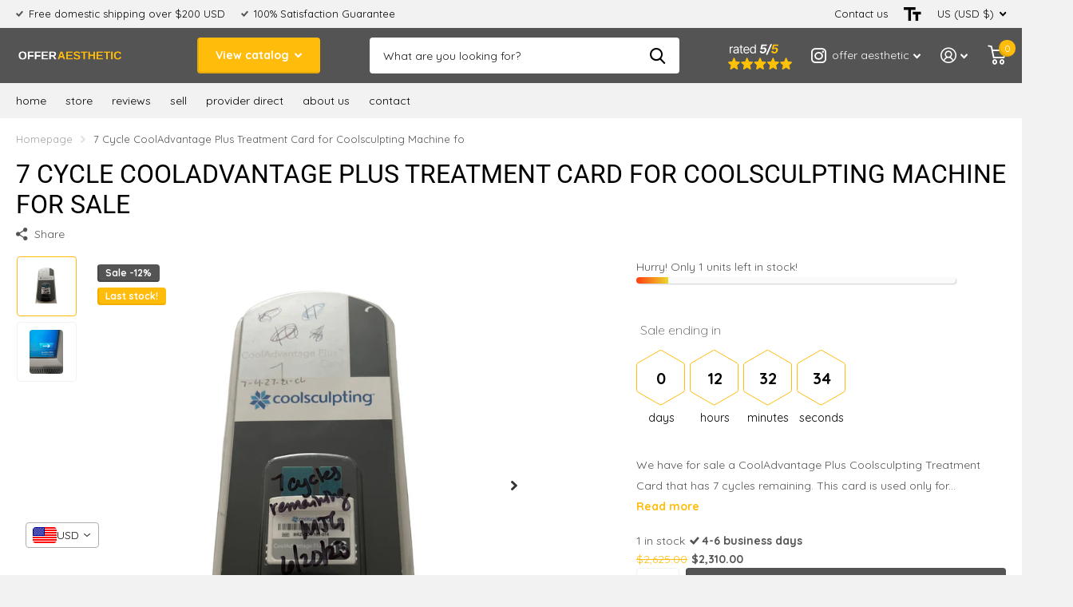

--- FILE ---
content_type: text/html; charset=utf-8
request_url: https://www.offeraesthetic.com/products/copy-of-full-16-cycle-cooladvantage-plus-treatment-card-for-coolsculpting-machine-for-sale/?section_id=product-item
body_size: 596
content:
<div id="shopify-section-product-item" class="shopify-section">
<li class="  has-form">
  <figure ><span class="label"><span class="overlay-sale">Sale&nbsp;-12%</span><span>Last stock!</span>
</span>
<a href="/products/copy-of-full-16-cycle-cooladvantage-plus-treatment-card-for-coolsculpting-machine-for-sale">
      <picture><img
                  src="//www.offeraesthetic.com/cdn/shop/t/7/assets/placeholder-pixel_small.png?v=33125877389226915141663094754"
                  data-src="//www.offeraesthetic.com/cdn/shop/files/image_ff1f8708-cee3-4864-8baf-60fc4e93e263.png?height=645&pad_color=fff&v=1689034256&width=645"data-srcset="//www.offeraesthetic.com/cdn/shop/files/image_ff1f8708-cee3-4864-8baf-60fc4e93e263.png?height=430&pad_color=fff&v=1689034256&width=430 1x, //www.offeraesthetic.com/cdn/shop/files/image_ff1f8708-cee3-4864-8baf-60fc4e93e263.png?height=645&pad_color=fff&v=1689034256&width=645 2x"width="430"
                  height="430"
                  alt="7 Cycle CoolAdvantage Plus Treatment Card for Coolsculpting Machine for Sale - Offer Aesthetic"
            
          ></picture>
    </a><form method="post" action="/cart/add" id="quick-add-product-item82432843778301" accept-charset="UTF-8" class="f8pr form-card" enctype="multipart/form-data" novalidate="novalidate"><input type="hidden" name="form_type" value="product" /><input type="hidden" name="utf8" value="✓" /><fieldset>
          <input type="hidden" name="id" value="43829143044326">
          <p class="submit"><span class="input-amount">
                <label for="quantity-quick-add-product-item82432843778301" class="hidden">Quantity</label>
                <input type="number" id="quantity-quick-add-product-item82432843778301" name="quantity" value="1" max="1" required>
              </span><button type="submit" class="overlay-tertiary"><span class="mobile-hide">Add to cart</span><i aria-hidden="true" class="icon-cart mobile-only"></i>
            </button>
          </p>
        </fieldset><input type="hidden" name="product-id" value="8243284377830" /><input type="hidden" name="section-id" value="product-item" /></form>
</figure>
  <div>
    <h3><a href="/products/copy-of-full-16-cycle-cooladvantage-plus-treatment-card-for-coolsculpting-machine-for-sale" class="text-uppercase">7 Cycle CoolAdvantage Plus Treatment Card for Coolsculpting Machine for Sale</a>
    </h3>















<div style='' class='jdgm-widget jdgm-preview-badge' data-id='8243284377830'
data-template='product'
data-auto-install='false'>
  <div style='display:none' class='jdgm-prev-badge' data-average-rating='0.00' data-number-of-reviews='0' data-number-of-questions='0'> <span class='jdgm-prev-badge__stars' data-score='0.00' tabindex='0' aria-label='0.00 stars' role='button'> <span class='jdgm-star jdgm--off'></span><span class='jdgm-star jdgm--off'></span><span class='jdgm-star jdgm--off'></span><span class='jdgm-star jdgm--off'></span><span class='jdgm-star jdgm--off'></span> </span> <span class='jdgm-prev-badge__text'> No reviews </span> </div>
</div>






<p class="stock  overlay-valid list-hide " >
      1 in stock
<span ><i aria-hidden="true" class="icon-check"></i>4-6 business days</span></p></div>
  <div class="static"><p class="price"><span class="old-price">$2,625.00</span>$2,310.00
</p><form method="post" action="/cart/add" id="quick-add-product-item82432843778302" accept-charset="UTF-8" class="f8pr form-card" enctype="multipart/form-data" novalidate="novalidate"><input type="hidden" name="form_type" value="product" /><input type="hidden" name="utf8" value="✓" /><fieldset>
          <input type="hidden" name="id" value="43829143044326">
          <p class="submit"><span class="input-amount">
                <label for="quantity-quick-add-product-item82432843778302" class="hidden">Quantity</label>
                <input type="number" id="quantity-quick-add-product-item82432843778302" name="quantity" value="1" max="1" required>
              </span><button type="submit" class="overlay-tertiary"><span class="mobile-hide">Add to cart</span><i aria-hidden="true" class="icon-cart mobile-only"></i>
            </button>
          </p>
        </fieldset><input type="hidden" name="product-id" value="8243284377830" /><input type="hidden" name="section-id" value="product-item" /></form>
</div>

</li>

</div>

--- FILE ---
content_type: text/javascript
request_url: https://www.offeraesthetic.com/cdn/shop/t/7/assets/scripts.js?v=55993173323997080571663094754
body_size: 31236
content:
/*!
	Browser.mobile
	Copyright	Chad Smith
	License		Unlicense
	Version		0.4.0

	http://detectmobilebrowsers.com
*/window.mobileCheck=function(){var check=!1;return function(a){(/(android|bb\d+|meego).+mobile|avantgo|bada\/|blackberry|blazer|compal|elaine|fennec|hiptop|iemobile|ip(hone|od)|iris|kindle|lge |maemo|midp|mmp|mobile.+firefox|netfront|opera m(ob|in)i|palm( os)?|phone|p(ixi|re)\/|plucker|pocket|psp|series(4|6)0|symbian|treo|up\.(browser|link)|vodafone|wap|windows ce|xda|xiino/i.test(a)||/1207|6310|6590|3gso|4thp|50[1-6]i|770s|802s|a wa|abac|ac(er|oo|s\-)|ai(ko|rn)|al(av|ca|co)|amoi|an(ex|ny|yw)|aptu|ar(ch|go)|as(te|us)|attw|au(di|\-m|r |s )|avan|be(ck|ll|nq)|bi(lb|rd)|bl(ac|az)|br(e|v)w|bumb|bw\-(n|u)|c55\/|capi|ccwa|cdm\-|cell|chtm|cldc|cmd\-|co(mp|nd)|craw|da(it|ll|ng)|dbte|dc\-s|devi|dica|dmob|do(c|p)o|ds(12|\-d)|el(49|ai)|em(l2|ul)|er(ic|k0)|esl8|ez([4-7]0|os|wa|ze)|fetc|fly(\-|_)|g1 u|g560|gene|gf\-5|g\-mo|go(\.w|od)|gr(ad|un)|haie|hcit|hd\-(m|p|t)|hei\-|hi(pt|ta)|hp( i|ip)|hs\-c|ht(c(\-| |_|a|g|p|s|t)|tp)|hu(aw|tc)|i\-(20|go|ma)|i230|iac( |\-|\/)|ibro|idea|ig01|ikom|im1k|inno|ipaq|iris|ja(t|v)a|jbro|jemu|jigs|kddi|keji|kgt( |\/)|klon|kpt |kwc\-|kyo(c|k)|le(no|xi)|lg( g|\/(k|l|u)|50|54|\-[a-w])|libw|lynx|m1\-w|m3ga|m50\/|ma(te|ui|xo)|mc(01|21|ca)|m\-cr|me(rc|ri)|mi(o8|oa|ts)|mmef|mo(01|02|bi|de|do|t(\-| |o|v)|zz)|mt(50|p1|v )|mwbp|mywa|n10[0-2]|n20[2-3]|n30(0|2)|n50(0|2|5)|n7(0(0|1)|10)|ne((c|m)\-|on|tf|wf|wg|wt)|nok(6|i)|nzph|o2im|op(ti|wv)|oran|owg1|p800|pan(a|d|t)|pdxg|pg(13|\-([1-8]|c))|phil|pire|pl(ay|uc)|pn\-2|po(ck|rt|se)|prox|psio|pt\-g|qa\-a|qc(07|12|21|32|60|\-[2-7]|i\-)|qtek|r380|r600|raks|rim9|ro(ve|zo)|s55\/|sa(ge|ma|mm|ms|ny|va)|sc(01|h\-|oo|p\-)|sdk\/|se(c(\-|0|1)|47|mc|nd|ri)|sgh\-|shar|sie(\-|m)|sk\-0|sl(45|id)|sm(al|ar|b3|it|t5)|so(ft|ny)|sp(01|h\-|v\-|v )|sy(01|mb)|t2(18|50)|t6(00|10|18)|ta(gt|lk)|tcl\-|tdg\-|tel(i|m)|tim\-|t\-mo|to(pl|sh)|ts(70|m\-|m3|m5)|tx\-9|up(\.b|g1|si)|utst|v400|v750|veri|vi(rg|te)|vk(40|5[0-3]|\-v)|vm40|voda|vulc|vx(52|53|60|61|70|80|81|83|85|98)|w3c(\-| )|webc|whit|wi(g |nc|nw)|wmlb|wonu|x700|yas\-|your|zeto|zte\-/i.test(a.substr(0,4)))&&(check=!0)}(navigator.userAgent||navigator.vendor||window.opera),check};/*!
	Yall - IntersectionObserver
	Copyright	Jeremy Wagner
	License		MIT
	Version		2.3.0

	https://github.com/malchata/yall.js
*/var yall=function(){"use strict";return function(e){var n=(e=e||{}).lazyClass||"lazy",t=e.lazyBackgroundClass||"lazy-bg",o="idleLoadTimeout"in e?e.idleLoadTimeout:200,i=e.observeChanges||!1,r=e.events||{},a=e.noPolyfill||!1,s=window,c="requestIdleCallback",u="IntersectionObserver",l=u in s&&u+"Entry"in s,d=/baidu|(?:google|bing|yandex|duckduck)bot/i.test(navigator.userAgent),v=["srcset","src","poster"],f=[],queryDOM=function(e2,o2){return f.slice.call((o2||document).querySelectorAll(e2||"img."+n+",video."+n+",iframe."+n+",."+t))},yallLoad=function(n2){var o2=n2.parentNode;o2.nodeName=="PICTURE"&&yallApplyFn(queryDOM("source",o2),yallFlipDataAttrs),n2.nodeName=="VIDEO"&&yallApplyFn(queryDOM("source",n2),yallFlipDataAttrs),yallFlipDataAttrs(n2);var i2=n2.classList;i2.contains(t)&&(i2.remove(t),i2.add(e.lazyBackgroundLoaded||"lazy-bg-loaded"))},yallBindEvents=function(e2){for(var n2 in r)e2.addEventListener(n2,r[n2].listener||r[n2],r[n2].options||void 0)},yallFlipDataAttrs=function(e2){for(var t2 in v)if(v[t2]in e2.dataset){e2.setAttribute(v[t2],e2.dataset[v[t2]]);var o2=e2.parentNode;e2.nodeName==="SOURCE"&&o2.autoplay&&(o2.load(),/Trident/.test(navigator.userAgent)&&o2.play(),o2.classList.remove(n)),e2.classList.remove(n)}},yallApplyFn=function(e2,n2){for(var t2=0;t2<e2.length;t2++)s[u]&&n2 instanceof s[u]?n2.observe(e2[t2]):n2(e2[t2])},b=queryDOM();if(yallApplyFn(b,yallBindEvents),l&&!d){var g=new s[u](function(e2){yallApplyFn(e2,function(e3){if(e3.isIntersecting||e3.intersectionRatio){var n2=e3.target;c in s&&o?s[c](function(){yallLoad(n2)},{timeout:o}):yallLoad(n2),g.unobserve(n2),(b=b.filter(function(e4){return e4!=n2})).length||i||g.disconnect()}})},{rootMargin:("threshold"in e?e.threshold:200)+"px 0%"});yallApplyFn(b,g),i&&yallApplyFn(queryDOM(e.observeRootSelector||"body"),function(n2){new MutationObserver(function(){yallApplyFn(queryDOM(),function(e2){b.indexOf(e2)<0&&(b.push(e2),yallBindEvents(e2),l&&!d?g.observe(e2):(a||d)&&yallApplyFn(b,yallLoad))})}).observe(n2,e.mutationObserverOptions||{childList:!0,subtree:!0})})}else(a||d)&&yallApplyFn(b,yallLoad)}}();/*!
	Swiper
	Copyright	Vladimir Kharlampidi
	License		MIT
	Version		7.0.6

	https://github.com/nolimits4web/swiper
*/(function(e,t){typeof exports=="object"&&typeof module<"u"?module.exports=t():typeof define=="function"&&define.amd?define(t):(e=typeof globalThis<"u"?globalThis:e||self).Swiper=t()})(this,function(){"use strict";function e(e2){return e2!==null&&typeof e2=="object"&&"constructor"in e2&&e2.constructor===Object}function t(s2={},i2={}){Object.keys(i2).forEach(a2=>{s2[a2]===void 0?s2[a2]=i2[a2]:e(i2[a2])&&e(s2[a2])&&Object.keys(i2[a2]).length>0&&t(s2[a2],i2[a2])})}const s={body:{},addEventListener(){},removeEventListener(){},activeElement:{blur(){},nodeName:""},querySelector:()=>null,querySelectorAll:()=>[],getElementById:()=>null,createEvent:()=>({initEvent(){}}),createElement:()=>({children:[],childNodes:[],style:{},setAttribute(){},getElementsByTagName:()=>[]}),createElementNS:()=>({}),importNode:()=>null,location:{hash:"",host:"",hostname:"",href:"",origin:"",pathname:"",protocol:"",search:""}};function i(){const e2=typeof document<"u"?document:{};return t(e2,s),e2}const a={document:s,navigator:{userAgent:""},location:{hash:"",host:"",hostname:"",href:"",origin:"",pathname:"",protocol:"",search:""},history:{replaceState(){},pushState(){},go(){},back(){}},CustomEvent:function(){return this},addEventListener(){},removeEventListener(){},getComputedStyle:()=>({getPropertyValue:()=>""}),Image(){},Date(){},screen:{},setTimeout(){},clearTimeout(){},matchMedia:()=>({}),requestAnimationFrame:e2=>typeof setTimeout>"u"?(e2(),null):setTimeout(e2,0),cancelAnimationFrame(e2){typeof setTimeout<"u"&&clearTimeout(e2)}};function n(){const e2=typeof window<"u"?window:{};return t(e2,a),e2}class r extends Array{constructor(e2){super(...e2||[]),function(e3){const t2=e3.__proto__;Object.defineProperty(e3,"__proto__",{get:()=>t2,set(e4){t2.__proto__=e4}})}(this)}}function l(e2=[]){const t2=[];return e2.forEach(e3=>{Array.isArray(e3)?t2.push(...l(e3)):t2.push(e3)}),t2}function o(e2,t2){return Array.prototype.filter.call(e2,t2)}function d(e2,t2){const s2=n(),a2=i();let l2=[];if(!t2&&e2 instanceof r)return e2;if(!e2)return new r(l2);if(typeof e2=="string"){const s3=e2.trim();if(s3.indexOf("<")>=0&&s3.indexOf(">")>=0){let e3="div";s3.indexOf("<li")===0&&(e3="ul"),s3.indexOf("<tr")===0&&(e3="tbody"),s3.indexOf("<td")!==0&&s3.indexOf("<th")!==0||(e3="tr"),s3.indexOf("<tbody")===0&&(e3="table"),s3.indexOf("<option")===0&&(e3="select");const t3=a2.createElement(e3);t3.innerHTML=s3;for(let e4=0;e4<t3.childNodes.length;e4+=1)l2.push(t3.childNodes[e4])}else l2=function(e3,t3){if(typeof e3!="string")return[e3];const s4=[],i2=t3.querySelectorAll(e3);for(let e4=0;e4<i2.length;e4+=1)s4.push(i2[e4]);return s4}(e2.trim(),t2||a2)}else if(e2.nodeType||e2===s2||e2===a2)l2.push(e2);else if(Array.isArray(e2)){if(e2 instanceof r)return e2;l2=e2}return new r(function(e3){const t3=[];for(let s3=0;s3<e3.length;s3+=1)t3.indexOf(e3[s3])===-1&&t3.push(e3[s3]);return t3}(l2))}d.fn=r.prototype;const p={addClass:function(...e2){const t2=l(e2.map(e3=>e3.split(" ")));return this.forEach(e3=>{e3.classList.add(...t2)}),this},removeClass:function(...e2){const t2=l(e2.map(e3=>e3.split(" ")));return this.forEach(e3=>{e3.classList.remove(...t2)}),this},hasClass:function(...e2){const t2=l(e2.map(e3=>e3.split(" ")));return o(this,e3=>t2.filter(t3=>e3.classList.contains(t3)).length>0).length>0},toggleClass:function(...e2){const t2=l(e2.map(e3=>e3.split(" ")));this.forEach(e3=>{t2.forEach(t3=>{e3.classList.toggle(t3)})})},attr:function(e2,t2){if(arguments.length===1&&typeof e2=="string")return this[0]?this[0].getAttribute(e2):void 0;for(let s2=0;s2<this.length;s2+=1)if(arguments.length===2)this[s2].setAttribute(e2,t2);else for(const t3 in e2)this[s2][t3]=e2[t3],this[s2].setAttribute(t3,e2[t3]);return this},removeAttr:function(e2){for(let t2=0;t2<this.length;t2+=1)this[t2].removeAttribute(e2);return this},transform:function(e2){for(let t2=0;t2<this.length;t2+=1)this[t2].style.transform=e2;return this},transition:function(e2){for(let t2=0;t2<this.length;t2+=1)this[t2].style.transitionDuration=typeof e2!="string"?`${e2}ms`:e2;return this},on:function(...e2){let[t2,s2,i2,a2]=e2;function n2(e3){const t3=e3.target;if(!t3)return;const a3=e3.target.dom7EventData||[];if(a3.indexOf(e3)<0&&a3.unshift(e3),d(t3).is(s2))i2.apply(t3,a3);else{const e4=d(t3).parents();for(let t4=0;t4<e4.length;t4+=1)d(e4[t4]).is(s2)&&i2.apply(e4[t4],a3)}}function r2(e3){const t3=e3&&e3.target&&e3.target.dom7EventData||[];t3.indexOf(e3)<0&&t3.unshift(e3),i2.apply(this,t3)}typeof e2[1]=="function"&&([t2,i2,a2]=e2,s2=void 0),a2||(a2=!1);const l2=t2.split(" ");let o2;for(let e3=0;e3<this.length;e3+=1){const t3=this[e3];if(s2)for(o2=0;o2<l2.length;o2+=1){const e4=l2[o2];t3.dom7LiveListeners||(t3.dom7LiveListeners={}),t3.dom7LiveListeners[e4]||(t3.dom7LiveListeners[e4]=[]),t3.dom7LiveListeners[e4].push({listener:i2,proxyListener:n2}),t3.addEventListener(e4,n2,a2)}else for(o2=0;o2<l2.length;o2+=1){const e4=l2[o2];t3.dom7Listeners||(t3.dom7Listeners={}),t3.dom7Listeners[e4]||(t3.dom7Listeners[e4]=[]),t3.dom7Listeners[e4].push({listener:i2,proxyListener:r2}),t3.addEventListener(e4,r2,a2)}}return this},off:function(...e2){let[t2,s2,i2,a2]=e2;typeof e2[1]=="function"&&([t2,i2,a2]=e2,s2=void 0),a2||(a2=!1);const n2=t2.split(" ");for(let e3=0;e3<n2.length;e3+=1){const t3=n2[e3];for(let e4=0;e4<this.length;e4+=1){const n3=this[e4];let r2;if(!s2&&n3.dom7Listeners?r2=n3.dom7Listeners[t3]:s2&&n3.dom7LiveListeners&&(r2=n3.dom7LiveListeners[t3]),r2&&r2.length)for(let e5=r2.length-1;e5>=0;e5-=1){const s3=r2[e5];i2&&s3.listener===i2||i2&&s3.listener&&s3.listener.dom7proxy&&s3.listener.dom7proxy===i2?(n3.removeEventListener(t3,s3.proxyListener,a2),r2.splice(e5,1)):i2||(n3.removeEventListener(t3,s3.proxyListener,a2),r2.splice(e5,1))}}}return this},trigger:function(...e2){const t2=n(),s2=e2[0].split(" "),i2=e2[1];for(let a2=0;a2<s2.length;a2+=1){const n2=s2[a2];for(let s3=0;s3<this.length;s3+=1){const a3=this[s3];if(t2.CustomEvent){const s4=new t2.CustomEvent(n2,{detail:i2,bubbles:!0,cancelable:!0});a3.dom7EventData=e2.filter((e3,t3)=>t3>0),a3.dispatchEvent(s4),a3.dom7EventData=[],delete a3.dom7EventData}}}return this},transitionEnd:function(e2){const t2=this;return e2&&t2.on("transitionend",function s2(i2){i2.target===this&&(e2.call(this,i2),t2.off("transitionend",s2))}),this},outerWidth:function(e2){if(this.length>0){if(e2){const e3=this.styles();return this[0].offsetWidth+parseFloat(e3.getPropertyValue("margin-right"))+parseFloat(e3.getPropertyValue("margin-left"))}return this[0].offsetWidth}return null},outerHeight:function(e2){if(this.length>0){if(e2){const e3=this.styles();return this[0].offsetHeight+parseFloat(e3.getPropertyValue("margin-top"))+parseFloat(e3.getPropertyValue("margin-bottom"))}return this[0].offsetHeight}return null},styles:function(){const e2=n();return this[0]?e2.getComputedStyle(this[0],null):{}},offset:function(){if(this.length>0){const e2=n(),t2=i(),s2=this[0],a2=s2.getBoundingClientRect(),r2=t2.body,l2=s2.clientTop||r2.clientTop||0,o2=s2.clientLeft||r2.clientLeft||0,d2=s2===e2?e2.scrollY:s2.scrollTop,p2=s2===e2?e2.scrollX:s2.scrollLeft;return{top:a2.top+d2-l2,left:a2.left+p2-o2}}return null},css:function(e2,t2){const s2=n();let i2;if(arguments.length===1){if(typeof e2!="string"){for(i2=0;i2<this.length;i2+=1)for(const t3 in e2)this[i2].style[t3]=e2[t3];return this}if(this[0])return s2.getComputedStyle(this[0],null).getPropertyValue(e2)}if(arguments.length===2&&typeof e2=="string"){for(i2=0;i2<this.length;i2+=1)this[i2].style[e2]=t2;return this}return this},each:function(e2){return e2?(this.forEach((t2,s2)=>{e2.apply(t2,[t2,s2])}),this):this},html:function(e2){if(e2===void 0)return this[0]?this[0].innerHTML:null;for(let t2=0;t2<this.length;t2+=1)this[t2].innerHTML=e2;return this},text:function(e2){if(e2===void 0)return this[0]?this[0].textContent.trim():null;for(let t2=0;t2<this.length;t2+=1)this[t2].textContent=e2;return this},is:function(e2){const t2=n(),s2=i(),a2=this[0];let l2,o2;if(!a2||e2===void 0)return!1;if(typeof e2=="string"){if(a2.matches)return a2.matches(e2);if(a2.webkitMatchesSelector)return a2.webkitMatchesSelector(e2);if(a2.msMatchesSelector)return a2.msMatchesSelector(e2);for(l2=d(e2),o2=0;o2<l2.length;o2+=1)if(l2[o2]===a2)return!0;return!1}if(e2===s2)return a2===s2;if(e2===t2)return a2===t2;if(e2.nodeType||e2 instanceof r){for(l2=e2.nodeType?[e2]:e2,o2=0;o2<l2.length;o2+=1)if(l2[o2]===a2)return!0;return!1}return!1},index:function(){let e2,t2=this[0];if(t2){for(e2=0;(t2=t2.previousSibling)!==null;)t2.nodeType===1&&(e2+=1);return e2}},eq:function(e2){if(e2===void 0)return this;const t2=this.length;if(e2>t2-1)return d([]);if(e2<0){const s2=t2+e2;return d(s2<0?[]:[this[s2]])}return d([this[e2]])},append:function(...e2){let t2;const s2=i();for(let i2=0;i2<e2.length;i2+=1){t2=e2[i2];for(let e3=0;e3<this.length;e3+=1)if(typeof t2=="string"){const i3=s2.createElement("div");for(i3.innerHTML=t2;i3.firstChild;)this[e3].appendChild(i3.firstChild)}else if(t2 instanceof r)for(let s3=0;s3<t2.length;s3+=1)this[e3].appendChild(t2[s3]);else this[e3].appendChild(t2)}return this},prepend:function(e2){const t2=i();let s2,a2;for(s2=0;s2<this.length;s2+=1)if(typeof e2=="string"){const i2=t2.createElement("div");for(i2.innerHTML=e2,a2=i2.childNodes.length-1;a2>=0;a2-=1)this[s2].insertBefore(i2.childNodes[a2],this[s2].childNodes[0])}else if(e2 instanceof r)for(a2=0;a2<e2.length;a2+=1)this[s2].insertBefore(e2[a2],this[s2].childNodes[0]);else this[s2].insertBefore(e2,this[s2].childNodes[0]);return this},next:function(e2){return this.length>0?e2?this[0].nextElementSibling&&d(this[0].nextElementSibling).is(e2)?d([this[0].nextElementSibling]):d([]):this[0].nextElementSibling?d([this[0].nextElementSibling]):d([]):d([])},nextAll:function(e2){const t2=[];let s2=this[0];if(!s2)return d([]);for(;s2.nextElementSibling;){const i2=s2.nextElementSibling;e2?d(i2).is(e2)&&t2.push(i2):t2.push(i2),s2=i2}return d(t2)},prev:function(e2){if(this.length>0){const t2=this[0];return e2?t2.previousElementSibling&&d(t2.previousElementSibling).is(e2)?d([t2.previousElementSibling]):d([]):t2.previousElementSibling?d([t2.previousElementSibling]):d([])}return d([])},prevAll:function(e2){const t2=[];let s2=this[0];if(!s2)return d([]);for(;s2.previousElementSibling;){const i2=s2.previousElementSibling;e2?d(i2).is(e2)&&t2.push(i2):t2.push(i2),s2=i2}return d(t2)},parent:function(e2){const t2=[];for(let s2=0;s2<this.length;s2+=1)this[s2].parentNode!==null&&(e2?d(this[s2].parentNode).is(e2)&&t2.push(this[s2].parentNode):t2.push(this[s2].parentNode));return d(t2)},parents:function(e2){const t2=[];for(let s2=0;s2<this.length;s2+=1){let i2=this[s2].parentNode;for(;i2;)e2?d(i2).is(e2)&&t2.push(i2):t2.push(i2),i2=i2.parentNode}return d(t2)},closest:function(e2){let t2=this;return e2===void 0?d([]):(t2.is(e2)||(t2=t2.parents(e2).eq(0)),t2)},find:function(e2){const t2=[];for(let s2=0;s2<this.length;s2+=1){const i2=this[s2].querySelectorAll(e2);for(let e3=0;e3<i2.length;e3+=1)t2.push(i2[e3])}return d(t2)},children:function(e2){const t2=[];for(let s2=0;s2<this.length;s2+=1){const i2=this[s2].children;for(let s3=0;s3<i2.length;s3+=1)e2&&!d(i2[s3]).is(e2)||t2.push(i2[s3])}return d(t2)},filter:function(e2){return d(o(this,e2))},remove:function(){for(let e2=0;e2<this.length;e2+=1)this[e2].parentNode&&this[e2].parentNode.removeChild(this[e2]);return this}};function c(e2,t2=0){return setTimeout(e2,t2)}function u(){return Date.now()}function h(e2,t2="x"){const s2=n();let i2,a2,r2;const l2=function(e3){const t3=n();let s3;return t3.getComputedStyle&&(s3=t3.getComputedStyle(e3,null)),!s3&&e3.currentStyle&&(s3=e3.currentStyle),s3||(s3=e3.style),s3}(e2);return s2.WebKitCSSMatrix?(a2=l2.transform||l2.webkitTransform,a2.split(",").length>6&&(a2=a2.split(", ").map(e3=>e3.replace(",",".")).join(", ")),r2=new s2.WebKitCSSMatrix(a2==="none"?"":a2)):(r2=l2.MozTransform||l2.OTransform||l2.MsTransform||l2.msTransform||l2.transform||l2.getPropertyValue("transform").replace("translate(","matrix(1, 0, 0, 1,"),i2=r2.toString().split(",")),t2==="x"&&(a2=s2.WebKitCSSMatrix?r2.m41:i2.length===16?parseFloat(i2[12]):parseFloat(i2[4])),t2==="y"&&(a2=s2.WebKitCSSMatrix?r2.m42:i2.length===16?parseFloat(i2[13]):parseFloat(i2[5])),a2||0}function f(e2){return typeof e2=="object"&&e2!==null&&e2.constructor&&Object.prototype.toString.call(e2).slice(8,-1)==="Object"}function m(...e2){const t2=Object(e2[0]),s2=["__proto__","constructor","prototype"];for(let a2=1;a2<e2.length;a2+=1){const n2=e2[a2];if(n2!=null&&(i2=n2,!(typeof window<"u"&&window.HTMLElement!==void 0?i2 instanceof HTMLElement:i2&&(i2.nodeType===1||i2.nodeType===11)))){const e3=Object.keys(Object(n2)).filter(e4=>s2.indexOf(e4)<0);for(let s3=0,i3=e3.length;s3<i3;s3+=1){const i4=e3[s3],a3=Object.getOwnPropertyDescriptor(n2,i4);a3!==void 0&&a3.enumerable&&(f(t2[i4])&&f(n2[i4])?n2[i4].__swiper__?t2[i4]=n2[i4]:m(t2[i4],n2[i4]):!f(t2[i4])&&f(n2[i4])?(t2[i4]={},n2[i4].__swiper__?t2[i4]=n2[i4]:m(t2[i4],n2[i4])):t2[i4]=n2[i4])}}}var i2;return t2}function g(e2,t2,s2){e2.style.setProperty(t2,s2)}function v({swiper:e2,targetPosition:t2,side:s2}){const i2=n(),a2=-e2.translate;let r2,l2=null;const o2=e2.params.speed;e2.wrapperEl.style.scrollSnapType="none",i2.cancelAnimationFrame(e2.cssModeFrameID);const d2=t2>a2?"next":"prev",p2=(e3,t3)=>d2==="next"&&e3>=t3||d2==="prev"&&e3<=t3,c2=()=>{r2=new Date().getTime(),l2===null&&(l2=r2);const n2=Math.max(Math.min((r2-l2)/o2,1),0),d3=.5-Math.cos(n2*Math.PI)/2;let u2=a2+d3*(t2-a2);if(p2(u2,t2)&&(u2=t2),e2.wrapperEl.scrollTo({[s2]:u2}),p2(u2,t2))return e2.wrapperEl.style.overflow="hidden",e2.wrapperEl.style.scrollSnapType="",setTimeout(()=>{e2.wrapperEl.style.overflow="",e2.wrapperEl.scrollTo({[s2]:u2})}),void i2.cancelAnimationFrame(e2.cssModeFrameID);e2.cssModeFrameID=i2.requestAnimationFrame(c2)};c2()}let b,w,y;function T(){return b||(b=function(){const e2=n(),t2=i();return{smoothScroll:t2.documentElement&&"scrollBehavior"in t2.documentElement.style,touch:!!("ontouchstart"in e2||e2.DocumentTouch&&t2 instanceof e2.DocumentTouch),passiveListener:function(){let t3=!1;try{const s2=Object.defineProperty({},"passive",{get(){t3=!0}});e2.addEventListener("testPassiveListener",null,s2)}catch{}return t3}(),gestures:"ongesturestart"in e2}}()),b}function C(e2={}){return w||(w=function({userAgent:e3}={}){const t2=T(),s2=n(),i2=s2.navigator.platform,a2=e3||s2.navigator.userAgent,r2={ios:!1,android:!1},l2=s2.screen.width,o2=s2.screen.height,d2=a2.match(/(Android);?[\s\/]+([\d.]+)?/);let p2=a2.match(/(iPad).*OS\s([\d_]+)/);const c2=a2.match(/(iPod)(.*OS\s([\d_]+))?/),u2=!p2&&a2.match(/(iPhone\sOS|iOS)\s([\d_]+)/),h2=i2==="Win32";let f2=i2==="MacIntel";return!p2&&f2&&t2.touch&&["1024x1366","1366x1024","834x1194","1194x834","834x1112","1112x834","768x1024","1024x768","820x1180","1180x820","810x1080","1080x810"].indexOf(`${l2}x${o2}`)>=0&&(p2=a2.match(/(Version)\/([\d.]+)/),p2||(p2=[0,1,"13_0_0"]),f2=!1),d2&&!h2&&(r2.os="android",r2.android=!0),(p2||u2||c2)&&(r2.os="ios",r2.ios=!0),r2}(e2)),w}function x(){return y||(y=function(){const e2=n();return{isSafari:function(){const t2=e2.navigator.userAgent.toLowerCase();return t2.indexOf("safari")>=0&&t2.indexOf("chrome")<0&&t2.indexOf("android")<0}(),isWebView:/(iPhone|iPod|iPad).*AppleWebKit(?!.*Safari)/i.test(e2.navigator.userAgent)}}()),y}Object.keys(p).forEach(e2=>{Object.defineProperty(d.fn,e2,{value:p[e2],writable:!0})});var S={on(e2,t2,s2){const i2=this;if(typeof t2!="function")return i2;const a2=s2?"unshift":"push";return e2.split(" ").forEach(e3=>{i2.eventsListeners[e3]||(i2.eventsListeners[e3]=[]),i2.eventsListeners[e3][a2](t2)}),i2},once(e2,t2,s2){const i2=this;if(typeof t2!="function")return i2;function a2(...s3){i2.off(e2,a2),a2.__emitterProxy&&delete a2.__emitterProxy,t2.apply(i2,s3)}return a2.__emitterProxy=t2,i2.on(e2,a2,s2)},onAny(e2,t2){const s2=this;if(typeof e2!="function")return s2;const i2=t2?"unshift":"push";return s2.eventsAnyListeners.indexOf(e2)<0&&s2.eventsAnyListeners[i2](e2),s2},offAny(e2){const t2=this;if(!t2.eventsAnyListeners)return t2;const s2=t2.eventsAnyListeners.indexOf(e2);return s2>=0&&t2.eventsAnyListeners.splice(s2,1),t2},off(e2,t2){const s2=this;return s2.eventsListeners&&e2.split(" ").forEach(e3=>{t2===void 0?s2.eventsListeners[e3]=[]:s2.eventsListeners[e3]&&s2.eventsListeners[e3].forEach((i2,a2)=>{(i2===t2||i2.__emitterProxy&&i2.__emitterProxy===t2)&&s2.eventsListeners[e3].splice(a2,1)})}),s2},emit(...e2){const t2=this;if(!t2.eventsListeners)return t2;let s2,i2,a2;return typeof e2[0]=="string"||Array.isArray(e2[0])?(s2=e2[0],i2=e2.slice(1,e2.length),a2=t2):(s2=e2[0].events,i2=e2[0].data,a2=e2[0].context||t2),i2.unshift(a2),(Array.isArray(s2)?s2:s2.split(" ")).forEach(e3=>{t2.eventsAnyListeners&&t2.eventsAnyListeners.length&&t2.eventsAnyListeners.forEach(t3=>{t3.apply(a2,[e3,...i2])}),t2.eventsListeners&&t2.eventsListeners[e3]&&t2.eventsListeners[e3].forEach(e4=>{e4.apply(a2,i2)})}),t2}};function E({swiper:e2,runCallbacks:t2,direction:s2,step:i2}){const{activeIndex:a2,previousIndex:n2}=e2;let r2=s2;if(r2||(r2=a2>n2?"next":a2<n2?"prev":"reset"),e2.emit(`transition${i2}`),t2&&a2!==n2){if(r2==="reset")return void e2.emit(`slideResetTransition${i2}`);e2.emit(`slideChangeTransition${i2}`),r2==="next"?e2.emit(`slideNextTransition${i2}`):e2.emit(`slidePrevTransition${i2}`)}}function M(e2){const t2=this,s2=i(),a2=n(),r2=t2.touchEventsData,{params:l2,touches:o2,enabled:p2}=t2;if(!p2||t2.animating&&l2.preventInteractionOnTransition)return;!t2.animating&&l2.cssMode&&l2.loop&&t2.loopFix();let c2=e2;c2.originalEvent&&(c2=c2.originalEvent);let h2=d(c2.target);if(l2.touchEventsTarget==="wrapper"&&!h2.closest(t2.wrapperEl).length||(r2.isTouchEvent=c2.type==="touchstart",!r2.isTouchEvent&&"which"in c2&&c2.which===3)||!r2.isTouchEvent&&"button"in c2&&c2.button>0||r2.isTouched&&r2.isMoved)return;l2.noSwipingClass&&l2.noSwipingClass!==""&&c2.target&&c2.target.shadowRoot&&e2.path&&e2.path[0]&&(h2=d(e2.path[0]));const f2=l2.noSwipingSelector?l2.noSwipingSelector:`.${l2.noSwipingClass}`,m2=!(!c2.target||!c2.target.shadowRoot);if(l2.noSwiping&&(m2?function(e3,t3=this){return function t4(s3){return s3&&s3!==i()&&s3!==n()?(s3.assignedSlot&&(s3=s3.assignedSlot),s3.closest(e3)||t4(s3.getRootNode().host)):null}(t3)}(f2,c2.target):h2.closest(f2)[0]))return void(t2.allowClick=!0);if(l2.swipeHandler&&!h2.closest(l2.swipeHandler)[0])return;o2.currentX=c2.type==="touchstart"?c2.targetTouches[0].pageX:c2.pageX,o2.currentY=c2.type==="touchstart"?c2.targetTouches[0].pageY:c2.pageY;const g2=o2.currentX,v2=o2.currentY,b2=l2.edgeSwipeDetection||l2.iOSEdgeSwipeDetection,w2=l2.edgeSwipeThreshold||l2.iOSEdgeSwipeThreshold;if(b2&&(g2<=w2||g2>=a2.innerWidth-w2)){if(b2!=="prevent")return;e2.preventDefault()}if(Object.assign(r2,{isTouched:!0,isMoved:!1,allowTouchCallbacks:!0,isScrolling:void 0,startMoving:void 0}),o2.startX=g2,o2.startY=v2,r2.touchStartTime=u(),t2.allowClick=!0,t2.updateSize(),t2.swipeDirection=void 0,l2.threshold>0&&(r2.allowThresholdMove=!1),c2.type!=="touchstart"){let e3=!0;h2.is(r2.focusableElements)&&(e3=!1),s2.activeElement&&d(s2.activeElement).is(r2.focusableElements)&&s2.activeElement!==h2[0]&&s2.activeElement.blur();const i2=e3&&t2.allowTouchMove&&l2.touchStartPreventDefault;!l2.touchStartForcePreventDefault&&!i2||h2[0].isContentEditable||c2.preventDefault()}t2.emit("touchStart",c2)}function $(e2){const t2=i(),s2=this,a2=s2.touchEventsData,{params:n2,touches:r2,rtlTranslate:l2,enabled:o2}=s2;if(!o2)return;let p2=e2;if(p2.originalEvent&&(p2=p2.originalEvent),!a2.isTouched)return void(a2.startMoving&&a2.isScrolling&&s2.emit("touchMoveOpposite",p2));if(a2.isTouchEvent&&p2.type!=="touchmove")return;const c2=p2.type==="touchmove"&&p2.targetTouches&&(p2.targetTouches[0]||p2.changedTouches[0]),h2=p2.type==="touchmove"?c2.pageX:p2.pageX,f2=p2.type==="touchmove"?c2.pageY:p2.pageY;if(p2.preventedByNestedSwiper)return r2.startX=h2,void(r2.startY=f2);if(!s2.allowTouchMove)return s2.allowClick=!1,void(a2.isTouched&&(Object.assign(r2,{startX:h2,startY:f2,currentX:h2,currentY:f2}),a2.touchStartTime=u()));if(a2.isTouchEvent&&n2.touchReleaseOnEdges&&!n2.loop){if(s2.isVertical()){if(f2<r2.startY&&s2.translate<=s2.maxTranslate()||f2>r2.startY&&s2.translate>=s2.minTranslate())return a2.isTouched=!1,void(a2.isMoved=!1)}else if(h2<r2.startX&&s2.translate<=s2.maxTranslate()||h2>r2.startX&&s2.translate>=s2.minTranslate())return}if(a2.isTouchEvent&&t2.activeElement&&p2.target===t2.activeElement&&d(p2.target).is(a2.focusableElements))return a2.isMoved=!0,void(s2.allowClick=!1);if(a2.allowTouchCallbacks&&s2.emit("touchMove",p2),p2.targetTouches&&p2.targetTouches.length>1)return;r2.currentX=h2,r2.currentY=f2;const m2=r2.currentX-r2.startX,g2=r2.currentY-r2.startY;if(s2.params.threshold&&Math.sqrt(m2**2+g2**2)<s2.params.threshold)return;if(a2.isScrolling===void 0){let e3;s2.isHorizontal()&&r2.currentY===r2.startY||s2.isVertical()&&r2.currentX===r2.startX?a2.isScrolling=!1:m2*m2+g2*g2>=25&&(e3=180*Math.atan2(Math.abs(g2),Math.abs(m2))/Math.PI,a2.isScrolling=s2.isHorizontal()?e3>n2.touchAngle:90-e3>n2.touchAngle)}if(a2.isScrolling&&s2.emit("touchMoveOpposite",p2),a2.startMoving===void 0&&(r2.currentX===r2.startX&&r2.currentY===r2.startY||(a2.startMoving=!0)),a2.isScrolling)return void(a2.isTouched=!1);if(!a2.startMoving)return;s2.allowClick=!1,!n2.cssMode&&p2.cancelable&&p2.preventDefault(),n2.touchMoveStopPropagation&&!n2.nested&&p2.stopPropagation(),a2.isMoved||(n2.loop&&!n2.cssMode&&s2.loopFix(),a2.startTranslate=s2.getTranslate(),s2.setTransition(0),s2.animating&&s2.$wrapperEl.trigger("webkitTransitionEnd transitionend"),a2.allowMomentumBounce=!1,!n2.grabCursor||s2.allowSlideNext!==!0&&s2.allowSlidePrev!==!0||s2.setGrabCursor(!0),s2.emit("sliderFirstMove",p2)),s2.emit("sliderMove",p2),a2.isMoved=!0;let v2=s2.isHorizontal()?m2:g2;r2.diff=v2,v2*=n2.touchRatio,l2&&(v2=-v2),s2.swipeDirection=v2>0?"prev":"next",a2.currentTranslate=v2+a2.startTranslate;let b2=!0,w2=n2.resistanceRatio;if(n2.touchReleaseOnEdges&&(w2=0),v2>0&&a2.currentTranslate>s2.minTranslate()?(b2=!1,n2.resistance&&(a2.currentTranslate=s2.minTranslate()-1+(-s2.minTranslate()+a2.startTranslate+v2)**w2)):v2<0&&a2.currentTranslate<s2.maxTranslate()&&(b2=!1,n2.resistance&&(a2.currentTranslate=s2.maxTranslate()+1-(s2.maxTranslate()-a2.startTranslate-v2)**w2)),b2&&(p2.preventedByNestedSwiper=!0),!s2.allowSlideNext&&s2.swipeDirection==="next"&&a2.currentTranslate<a2.startTranslate&&(a2.currentTranslate=a2.startTranslate),!s2.allowSlidePrev&&s2.swipeDirection==="prev"&&a2.currentTranslate>a2.startTranslate&&(a2.currentTranslate=a2.startTranslate),s2.allowSlidePrev||s2.allowSlideNext||(a2.currentTranslate=a2.startTranslate),n2.threshold>0){if(!(Math.abs(v2)>n2.threshold||a2.allowThresholdMove))return void(a2.currentTranslate=a2.startTranslate);if(!a2.allowThresholdMove)return a2.allowThresholdMove=!0,r2.startX=r2.currentX,r2.startY=r2.currentY,a2.currentTranslate=a2.startTranslate,void(r2.diff=s2.isHorizontal()?r2.currentX-r2.startX:r2.currentY-r2.startY)}n2.followFinger&&!n2.cssMode&&((n2.freeMode&&n2.freeMode.enabled&&s2.freeMode||n2.watchSlidesProgress)&&(s2.updateActiveIndex(),s2.updateSlidesClasses()),s2.params.freeMode&&n2.freeMode.enabled&&s2.freeMode&&s2.freeMode.onTouchMove(),s2.updateProgress(a2.currentTranslate),s2.setTranslate(a2.currentTranslate))}function k(e2){const t2=this,s2=t2.touchEventsData,{params:i2,touches:a2,rtlTranslate:n2,slidesGrid:r2,enabled:l2}=t2;if(!l2)return;let o2=e2;if(o2.originalEvent&&(o2=o2.originalEvent),s2.allowTouchCallbacks&&t2.emit("touchEnd",o2),s2.allowTouchCallbacks=!1,!s2.isTouched)return s2.isMoved&&i2.grabCursor&&t2.setGrabCursor(!1),s2.isMoved=!1,void(s2.startMoving=!1);i2.grabCursor&&s2.isMoved&&s2.isTouched&&(t2.allowSlideNext===!0||t2.allowSlidePrev===!0)&&t2.setGrabCursor(!1);const d2=u(),p2=d2-s2.touchStartTime;if(t2.allowClick&&(t2.updateClickedSlide(o2),t2.emit("tap click",o2),p2<300&&d2-s2.lastClickTime<300&&t2.emit("doubleTap doubleClick",o2)),s2.lastClickTime=u(),c(()=>{t2.destroyed||(t2.allowClick=!0)}),!s2.isTouched||!s2.isMoved||!t2.swipeDirection||a2.diff===0||s2.currentTranslate===s2.startTranslate)return s2.isTouched=!1,s2.isMoved=!1,void(s2.startMoving=!1);let h2;if(s2.isTouched=!1,s2.isMoved=!1,s2.startMoving=!1,h2=i2.followFinger?n2?t2.translate:-t2.translate:-s2.currentTranslate,i2.cssMode)return;if(t2.params.freeMode&&i2.freeMode.enabled)return void t2.freeMode.onTouchEnd({currentPos:h2});let f2=0,m2=t2.slidesSizesGrid[0];for(let e3=0;e3<r2.length;e3+=e3<i2.slidesPerGroupSkip?1:i2.slidesPerGroup){const t3=e3<i2.slidesPerGroupSkip-1?1:i2.slidesPerGroup;r2[e3+t3]!==void 0?h2>=r2[e3]&&h2<r2[e3+t3]&&(f2=e3,m2=r2[e3+t3]-r2[e3]):h2>=r2[e3]&&(f2=e3,m2=r2[r2.length-1]-r2[r2.length-2])}const g2=(h2-r2[f2])/m2,v2=f2<i2.slidesPerGroupSkip-1?1:i2.slidesPerGroup;if(p2>i2.longSwipesMs){if(!i2.longSwipes)return void t2.slideTo(t2.activeIndex);t2.swipeDirection==="next"&&(g2>=i2.longSwipesRatio?t2.slideTo(f2+v2):t2.slideTo(f2)),t2.swipeDirection==="prev"&&(g2>1-i2.longSwipesRatio?t2.slideTo(f2+v2):t2.slideTo(f2))}else{if(!i2.shortSwipes)return void t2.slideTo(t2.activeIndex);t2.navigation&&(o2.target===t2.navigation.nextEl||o2.target===t2.navigation.prevEl)?o2.target===t2.navigation.nextEl?t2.slideTo(f2+v2):t2.slideTo(f2):(t2.swipeDirection==="next"&&t2.slideTo(f2+v2),t2.swipeDirection==="prev"&&t2.slideTo(f2))}}function P(){const e2=this,{params:t2,el:s2}=e2;if(s2&&s2.offsetWidth===0)return;t2.breakpoints&&e2.setBreakpoint();const{allowSlideNext:i2,allowSlidePrev:a2,snapGrid:n2}=e2;e2.allowSlideNext=!0,e2.allowSlidePrev=!0,e2.updateSize(),e2.updateSlides(),e2.updateSlidesClasses(),(t2.slidesPerView==="auto"||t2.slidesPerView>1)&&e2.isEnd&&!e2.isBeginning&&!e2.params.centeredSlides?e2.slideTo(e2.slides.length-1,0,!1,!0):e2.slideTo(e2.activeIndex,0,!1,!0),e2.autoplay&&e2.autoplay.running&&e2.autoplay.paused&&e2.autoplay.run(),e2.allowSlidePrev=a2,e2.allowSlideNext=i2,e2.params.watchOverflow&&n2!==e2.snapGrid&&e2.checkOverflow()}function O(e2){const t2=this;t2.enabled&&(t2.allowClick||(t2.params.preventClicks&&e2.preventDefault(),t2.params.preventClicksPropagation&&t2.animating&&(e2.stopPropagation(),e2.stopImmediatePropagation())))}function L(){const e2=this,{wrapperEl:t2,rtlTranslate:s2,enabled:i2}=e2;if(!i2)return;let a2;e2.previousTranslate=e2.translate,e2.isHorizontal()?e2.translate=-t2.scrollLeft:e2.translate=-t2.scrollTop,e2.translate===-0&&(e2.translate=0),e2.updateActiveIndex(),e2.updateSlidesClasses();const n2=e2.maxTranslate()-e2.minTranslate();a2=n2===0?0:(e2.translate-e2.minTranslate())/n2,a2!==e2.progress&&e2.updateProgress(s2?-e2.translate:e2.translate),e2.emit("setTranslate",e2.translate,!1)}let I=!1;function z(){}const A=(e2,t2)=>{const s2=i(),{params:a2,touchEvents:n2,el:r2,wrapperEl:l2,device:o2,support:d2}=e2,p2=!!a2.nested,c2=t2==="on"?"addEventListener":"removeEventListener",u2=t2;if(d2.touch){const t3=!(n2.start!=="touchstart"||!d2.passiveListener||!a2.passiveListeners)&&{passive:!0,capture:!1};r2[c2](n2.start,e2.onTouchStart,t3),r2[c2](n2.move,e2.onTouchMove,d2.passiveListener?{passive:!1,capture:p2}:p2),r2[c2](n2.end,e2.onTouchEnd,t3),n2.cancel&&r2[c2](n2.cancel,e2.onTouchEnd,t3)}else r2[c2](n2.start,e2.onTouchStart,!1),s2[c2](n2.move,e2.onTouchMove,p2),s2[c2](n2.end,e2.onTouchEnd,!1);(a2.preventClicks||a2.preventClicksPropagation)&&r2[c2]("click",e2.onClick,!0),a2.cssMode&&l2[c2]("scroll",e2.onScroll),a2.updateOnWindowResize?e2[u2](o2.ios||o2.android?"resize orientationchange observerUpdate":"resize observerUpdate",P,!0):e2[u2]("observerUpdate",P,!0)},D=(e2,t2)=>e2.grid&&t2.grid&&t2.grid.rows>1;var G={init:!0,direction:"horizontal",touchEventsTarget:"wrapper",initialSlide:0,speed:300,cssMode:!1,updateOnWindowResize:!0,resizeObserver:!0,nested:!1,createElements:!1,enabled:!0,focusableElements:"input, select, option, textarea, button, video, label",width:null,height:null,preventInteractionOnTransition:!1,userAgent:null,url:null,edgeSwipeDetection:!1,edgeSwipeThreshold:20,autoHeight:!1,setWrapperSize:!1,virtualTranslate:!1,effect:"slide",breakpoints:void 0,breakpointsBase:"window",spaceBetween:0,slidesPerView:1,slidesPerGroup:1,slidesPerGroupSkip:0,slidesPerGroupAuto:!1,centeredSlides:!1,centeredSlidesBounds:!1,slidesOffsetBefore:0,slidesOffsetAfter:0,normalizeSlideIndex:!0,centerInsufficientSlides:!1,watchOverflow:!0,roundLengths:!1,touchRatio:1,touchAngle:45,simulateTouch:!0,shortSwipes:!0,longSwipes:!0,longSwipesRatio:.5,longSwipesMs:300,followFinger:!0,allowTouchMove:!0,threshold:0,touchMoveStopPropagation:!1,touchStartPreventDefault:!0,touchStartForcePreventDefault:!1,touchReleaseOnEdges:!1,uniqueNavElements:!0,resistance:!0,resistanceRatio:.85,watchSlidesProgress:!1,grabCursor:!1,preventClicks:!0,preventClicksPropagation:!0,slideToClickedSlide:!1,preloadImages:!0,updateOnImagesReady:!0,loop:!1,loopAdditionalSlides:0,loopedSlides:null,loopFillGroupWithBlank:!1,loopPreventsSlide:!0,allowSlidePrev:!0,allowSlideNext:!0,swipeHandler:null,noSwiping:!0,noSwipingClass:"swiper-no-swiping",noSwipingSelector:null,passiveListeners:!0,containerModifierClass:"swiper-",slideClass:"swiper-slide",slideBlankClass:"swiper-slide-invisible-blank",slideActiveClass:"swiper-slide-active",slideDuplicateActiveClass:"swiper-slide-duplicate-active",slideVisibleClass:"swiper-slide-visible",slideDuplicateClass:"swiper-slide-duplicate",slideNextClass:"swiper-slide-next",slideDuplicateNextClass:"swiper-slide-duplicate-next",slidePrevClass:"swiper-slide-prev",slideDuplicatePrevClass:"swiper-slide-duplicate-prev",wrapperClass:"swiper-wrapper",runCallbacksOnInit:!0,_emitClasses:!1};function N(e2,t2){return function(s2={}){const i2=Object.keys(s2)[0],a2=s2[i2];typeof a2=="object"&&a2!==null?(["navigation","pagination","scrollbar"].indexOf(i2)>=0&&e2[i2]===!0&&(e2[i2]={auto:!0}),i2 in e2&&"enabled"in a2&&(e2[i2]===!0&&(e2[i2]={enabled:!0}),typeof e2[i2]!="object"||"enabled"in e2[i2]||(e2[i2].enabled=!0),e2[i2]||(e2[i2]={enabled:!1})),m(t2,s2)):m(t2,s2)}}const B={eventsEmitter:S,update:{updateSize:function(){const e2=this;let t2,s2;const i2=e2.$el;t2=e2.params.width!==void 0&&e2.params.width!==null?e2.params.width:i2[0].clientWidth,s2=e2.params.height!==void 0&&e2.params.height!==null?e2.params.height:i2[0].clientHeight,t2===0&&e2.isHorizontal()||s2===0&&e2.isVertical()||(t2=t2-parseInt(i2.css("padding-left")||0,10)-parseInt(i2.css("padding-right")||0,10),s2=s2-parseInt(i2.css("padding-top")||0,10)-parseInt(i2.css("padding-bottom")||0,10),Number.isNaN(t2)&&(t2=0),Number.isNaN(s2)&&(s2=0),Object.assign(e2,{width:t2,height:s2,size:e2.isHorizontal()?t2:s2}))},updateSlides:function(){const e2=this;function t2(t3){return e2.isHorizontal()?t3:{width:"height","margin-top":"margin-left","margin-bottom ":"margin-right","margin-left":"margin-top","margin-right":"margin-bottom","padding-left":"padding-top","padding-right":"padding-bottom",marginRight:"marginBottom"}[t3]}function s2(e3,s3){return parseFloat(e3.getPropertyValue(t2(s3))||0)}const i2=e2.params,{$wrapperEl:a2,size:n2,rtlTranslate:r2,wrongRTL:l2}=e2,o2=e2.virtual&&i2.virtual.enabled,d2=o2?e2.virtual.slides.length:e2.slides.length,p2=a2.children(`.${e2.params.slideClass}`),c2=o2?e2.virtual.slides.length:p2.length;let u2=[];const h2=[],f2=[];let m2=i2.slidesOffsetBefore;typeof m2=="function"&&(m2=i2.slidesOffsetBefore.call(e2));let v2=i2.slidesOffsetAfter;typeof v2=="function"&&(v2=i2.slidesOffsetAfter.call(e2));const b2=e2.snapGrid.length,w2=e2.slidesGrid.length;let y2=i2.spaceBetween,T2=-m2,C2=0,x2=0;if(n2===void 0)return;typeof y2=="string"&&y2.indexOf("%")>=0&&(y2=parseFloat(y2.replace("%",""))/100*n2),e2.virtualSize=-y2,r2?p2.css({marginLeft:"",marginBottom:"",marginTop:""}):p2.css({marginRight:"",marginBottom:"",marginTop:""}),i2.centeredSlides&&i2.cssMode&&(g(e2.wrapperEl,"--swiper-centered-offset-before",""),g(e2.wrapperEl,"--swiper-centered-offset-after",""));const S2=i2.grid&&i2.grid.rows>1&&e2.grid;let E2;S2&&e2.grid.initSlides(c2);const M2=i2.slidesPerView==="auto"&&i2.breakpoints&&Object.keys(i2.breakpoints).filter(e3=>i2.breakpoints[e3].slidesPerView!==void 0).length>0;for(let a3=0;a3<c2;a3+=1){E2=0;const r3=p2.eq(a3);if(S2&&e2.grid.updateSlide(a3,r3,c2,t2),r3.css("display")!=="none"){if(i2.slidesPerView==="auto"){M2&&(p2[a3].style[t2("width")]="");const n3=getComputedStyle(r3[0]),l3=r3[0].style.transform,o3=r3[0].style.webkitTransform;if(l3&&(r3[0].style.transform="none"),o3&&(r3[0].style.webkitTransform="none"),i2.roundLengths)E2=e2.isHorizontal()?r3.outerWidth(!0):r3.outerHeight(!0);else{const e3=s2(n3,"width"),t3=s2(n3,"padding-left"),i3=s2(n3,"padding-right"),a4=s2(n3,"margin-left"),l4=s2(n3,"margin-right"),o4=n3.getPropertyValue("box-sizing");if(o4&&o4==="border-box")E2=e3+a4+l4;else{const{clientWidth:s3,offsetWidth:n4}=r3[0];E2=e3+t3+i3+a4+l4+(n4-s3)}}l3&&(r3[0].style.transform=l3),o3&&(r3[0].style.webkitTransform=o3),i2.roundLengths&&(E2=Math.floor(E2))}else E2=(n2-(i2.slidesPerView-1)*y2)/i2.slidesPerView,i2.roundLengths&&(E2=Math.floor(E2)),p2[a3]&&(p2[a3].style[t2("width")]=`${E2}px`);p2[a3]&&(p2[a3].swiperSlideSize=E2),f2.push(E2),i2.centeredSlides?(T2=T2+E2/2+C2/2+y2,C2===0&&a3!==0&&(T2=T2-n2/2-y2),a3===0&&(T2=T2-n2/2-y2),Math.abs(T2)<.001&&(T2=0),i2.roundLengths&&(T2=Math.floor(T2)),x2%i2.slidesPerGroup==0&&u2.push(T2),h2.push(T2)):(i2.roundLengths&&(T2=Math.floor(T2)),(x2-Math.min(e2.params.slidesPerGroupSkip,x2))%e2.params.slidesPerGroup==0&&u2.push(T2),h2.push(T2),T2=T2+E2+y2),e2.virtualSize+=E2+y2,C2=E2,x2+=1}}if(e2.virtualSize=Math.max(e2.virtualSize,n2)+v2,r2&&l2&&(i2.effect==="slide"||i2.effect==="coverflow")&&a2.css({width:`${e2.virtualSize+i2.spaceBetween}px`}),i2.setWrapperSize&&a2.css({[t2("width")]:`${e2.virtualSize+i2.spaceBetween}px`}),S2&&e2.grid.updateWrapperSize(E2,u2,t2),!i2.centeredSlides){const t3=[];for(let s3=0;s3<u2.length;s3+=1){let a3=u2[s3];i2.roundLengths&&(a3=Math.floor(a3)),u2[s3]<=e2.virtualSize-n2&&t3.push(a3)}u2=t3,Math.floor(e2.virtualSize-n2)-Math.floor(u2[u2.length-1])>1&&u2.push(e2.virtualSize-n2)}if(u2.length===0&&(u2=[0]),i2.spaceBetween!==0){const s3=e2.isHorizontal()&&r2?"marginLeft":t2("marginRight");p2.filter((e3,t3)=>!i2.cssMode||t3!==p2.length-1).css({[s3]:`${y2}px`})}if(i2.centeredSlides&&i2.centeredSlidesBounds){let e3=0;f2.forEach(t4=>{e3+=t4+(i2.spaceBetween?i2.spaceBetween:0)}),e3-=i2.spaceBetween;const t3=e3-n2;u2=u2.map(e4=>e4<0?-m2:e4>t3?t3+v2:e4)}if(i2.centerInsufficientSlides){let e3=0;if(f2.forEach(t3=>{e3+=t3+(i2.spaceBetween?i2.spaceBetween:0)}),e3-=i2.spaceBetween,e3<n2){const t3=(n2-e3)/2;u2.forEach((e4,s3)=>{u2[s3]=e4-t3}),h2.forEach((e4,s3)=>{h2[s3]=e4+t3})}}if(Object.assign(e2,{slides:p2,snapGrid:u2,slidesGrid:h2,slidesSizesGrid:f2}),i2.centeredSlides&&i2.cssMode&&!i2.centeredSlidesBounds){g(e2.wrapperEl,"--swiper-centered-offset-before",-u2[0]+"px"),g(e2.wrapperEl,"--swiper-centered-offset-after",e2.size/2-f2[f2.length-1]/2+"px");const t3=-e2.snapGrid[0],s3=-e2.slidesGrid[0];e2.snapGrid=e2.snapGrid.map(e3=>e3+t3),e2.slidesGrid=e2.slidesGrid.map(e3=>e3+s3)}c2!==d2&&e2.emit("slidesLengthChange"),u2.length!==b2&&(e2.params.watchOverflow&&e2.checkOverflow(),e2.emit("snapGridLengthChange")),h2.length!==w2&&e2.emit("slidesGridLengthChange"),i2.watchSlidesProgress&&e2.updateSlidesOffset()},updateAutoHeight:function(e2){const t2=this,s2=[],i2=t2.virtual&&t2.params.virtual.enabled;let a2,n2=0;typeof e2=="number"?t2.setTransition(e2):e2===!0&&t2.setTransition(t2.params.speed);const r2=e3=>i2?t2.slides.filter(t3=>parseInt(t3.getAttribute("data-swiper-slide-index"),10)===e3)[0]:t2.slides.eq(e3)[0];if(t2.params.slidesPerView!=="auto"&&t2.params.slidesPerView>1)if(t2.params.centeredSlides)t2.visibleSlides.each(e3=>{s2.push(e3)});else for(a2=0;a2<Math.ceil(t2.params.slidesPerView);a2+=1){const e3=t2.activeIndex+a2;if(e3>t2.slides.length&&!i2)break;s2.push(r2(e3))}else s2.push(r2(t2.activeIndex));for(a2=0;a2<s2.length;a2+=1)if(s2[a2]!==void 0){const e3=s2[a2].offsetHeight;n2=e3>n2?e3:n2}n2&&t2.$wrapperEl.css("height",`${n2}px`)},updateSlidesOffset:function(){const e2=this,t2=e2.slides;for(let s2=0;s2<t2.length;s2+=1)t2[s2].swiperSlideOffset=e2.isHorizontal()?t2[s2].offsetLeft:t2[s2].offsetTop},updateSlidesProgress:function(e2=this&&this.translate||0){const t2=this,s2=t2.params,{slides:i2,rtlTranslate:a2}=t2;if(i2.length===0)return;i2[0].swiperSlideOffset===void 0&&t2.updateSlidesOffset();let n2=-e2;a2&&(n2=e2),i2.removeClass(s2.slideVisibleClass),t2.visibleSlidesIndexes=[],t2.visibleSlides=[];for(let e3=0;e3<i2.length;e3+=1){const r2=i2[e3];let l2=r2.swiperSlideOffset;s2.cssMode&&s2.centeredSlides&&(l2-=i2[0].swiperSlideOffset);const o2=(n2+(s2.centeredSlides?t2.minTranslate():0)-l2)/(r2.swiperSlideSize+s2.spaceBetween),d2=-(n2-l2),p2=d2+t2.slidesSizesGrid[e3];(d2>=0&&d2<t2.size-1||p2>1&&p2<=t2.size||d2<=0&&p2>=t2.size)&&(t2.visibleSlides.push(r2),t2.visibleSlidesIndexes.push(e3),i2.eq(e3).addClass(s2.slideVisibleClass)),r2.progress=a2?-o2:o2}t2.visibleSlides=d(t2.visibleSlides)},updateProgress:function(e2){const t2=this;if(e2===void 0){const s3=t2.rtlTranslate?-1:1;e2=t2&&t2.translate&&t2.translate*s3||0}const s2=t2.params,i2=t2.maxTranslate()-t2.minTranslate();let{progress:a2,isBeginning:n2,isEnd:r2}=t2;const l2=n2,o2=r2;i2===0?(a2=0,n2=!0,r2=!0):(a2=(e2-t2.minTranslate())/i2,n2=a2<=0,r2=a2>=1),Object.assign(t2,{progress:a2,isBeginning:n2,isEnd:r2}),(s2.watchSlidesProgress||s2.centeredSlides&&s2.autoHeight)&&t2.updateSlidesProgress(e2),n2&&!l2&&t2.emit("reachBeginning toEdge"),r2&&!o2&&t2.emit("reachEnd toEdge"),(l2&&!n2||o2&&!r2)&&t2.emit("fromEdge"),t2.emit("progress",a2)},updateSlidesClasses:function(){const e2=this,{slides:t2,params:s2,$wrapperEl:i2,activeIndex:a2,realIndex:n2}=e2,r2=e2.virtual&&s2.virtual.enabled;let l2;t2.removeClass(`${s2.slideActiveClass} ${s2.slideNextClass} ${s2.slidePrevClass} ${s2.slideDuplicateActiveClass} ${s2.slideDuplicateNextClass} ${s2.slideDuplicatePrevClass}`),l2=r2?e2.$wrapperEl.find(`.${s2.slideClass}[data-swiper-slide-index="${a2}"]`):t2.eq(a2),l2.addClass(s2.slideActiveClass),s2.loop&&(l2.hasClass(s2.slideDuplicateClass)?i2.children(`.${s2.slideClass}:not(.${s2.slideDuplicateClass})[data-swiper-slide-index="${n2}"]`).addClass(s2.slideDuplicateActiveClass):i2.children(`.${s2.slideClass}.${s2.slideDuplicateClass}[data-swiper-slide-index="${n2}"]`).addClass(s2.slideDuplicateActiveClass));let o2=l2.nextAll(`.${s2.slideClass}`).eq(0).addClass(s2.slideNextClass);s2.loop&&o2.length===0&&(o2=t2.eq(0),o2.addClass(s2.slideNextClass));let d2=l2.prevAll(`.${s2.slideClass}`).eq(0).addClass(s2.slidePrevClass);s2.loop&&d2.length===0&&(d2=t2.eq(-1),d2.addClass(s2.slidePrevClass)),s2.loop&&(o2.hasClass(s2.slideDuplicateClass)?i2.children(`.${s2.slideClass}:not(.${s2.slideDuplicateClass})[data-swiper-slide-index="${o2.attr("data-swiper-slide-index")}"]`).addClass(s2.slideDuplicateNextClass):i2.children(`.${s2.slideClass}.${s2.slideDuplicateClass}[data-swiper-slide-index="${o2.attr("data-swiper-slide-index")}"]`).addClass(s2.slideDuplicateNextClass),d2.hasClass(s2.slideDuplicateClass)?i2.children(`.${s2.slideClass}:not(.${s2.slideDuplicateClass})[data-swiper-slide-index="${d2.attr("data-swiper-slide-index")}"]`).addClass(s2.slideDuplicatePrevClass):i2.children(`.${s2.slideClass}.${s2.slideDuplicateClass}[data-swiper-slide-index="${d2.attr("data-swiper-slide-index")}"]`).addClass(s2.slideDuplicatePrevClass)),e2.emitSlidesClasses()},updateActiveIndex:function(e2){const t2=this,s2=t2.rtlTranslate?t2.translate:-t2.translate,{slidesGrid:i2,snapGrid:a2,params:n2,activeIndex:r2,realIndex:l2,snapIndex:o2}=t2;let d2,p2=e2;if(p2===void 0){for(let e3=0;e3<i2.length;e3+=1)i2[e3+1]!==void 0?s2>=i2[e3]&&s2<i2[e3+1]-(i2[e3+1]-i2[e3])/2?p2=e3:s2>=i2[e3]&&s2<i2[e3+1]&&(p2=e3+1):s2>=i2[e3]&&(p2=e3);n2.normalizeSlideIndex&&(p2<0||p2===void 0)&&(p2=0)}if(a2.indexOf(s2)>=0)d2=a2.indexOf(s2);else{const e3=Math.min(n2.slidesPerGroupSkip,p2);d2=e3+Math.floor((p2-e3)/n2.slidesPerGroup)}if(d2>=a2.length&&(d2=a2.length-1),p2===r2)return void(d2!==o2&&(t2.snapIndex=d2,t2.emit("snapIndexChange")));const c2=parseInt(t2.slides.eq(p2).attr("data-swiper-slide-index")||p2,10);Object.assign(t2,{snapIndex:d2,realIndex:c2,previousIndex:r2,activeIndex:p2}),t2.emit("activeIndexChange"),t2.emit("snapIndexChange"),l2!==c2&&t2.emit("realIndexChange"),(t2.initialized||t2.params.runCallbacksOnInit)&&t2.emit("slideChange")},updateClickedSlide:function(e2){const t2=this,s2=t2.params,i2=d(e2.target).closest(`.${s2.slideClass}`)[0];let a2,n2=!1;if(i2){for(let e3=0;e3<t2.slides.length;e3+=1)if(t2.slides[e3]===i2){n2=!0,a2=e3;break}}if(!i2||!n2)return t2.clickedSlide=void 0,void(t2.clickedIndex=void 0);t2.clickedSlide=i2,t2.virtual&&t2.params.virtual.enabled?t2.clickedIndex=parseInt(d(i2).attr("data-swiper-slide-index"),10):t2.clickedIndex=a2,s2.slideToClickedSlide&&t2.clickedIndex!==void 0&&t2.clickedIndex!==t2.activeIndex&&t2.slideToClickedSlide()}},translate:{getTranslate:function(e2=this.isHorizontal()?"x":"y"){const{params:t2,rtlTranslate:s2,translate:i2,$wrapperEl:a2}=this;if(t2.virtualTranslate)return s2?-i2:i2;if(t2.cssMode)return i2;let n2=h(a2[0],e2);return s2&&(n2=-n2),n2||0},setTranslate:function(e2,t2){const s2=this,{rtlTranslate:i2,params:a2,$wrapperEl:n2,wrapperEl:r2,progress:l2}=s2;let o2,d2=0,p2=0;s2.isHorizontal()?d2=i2?-e2:e2:p2=e2,a2.roundLengths&&(d2=Math.floor(d2),p2=Math.floor(p2)),a2.cssMode?r2[s2.isHorizontal()?"scrollLeft":"scrollTop"]=s2.isHorizontal()?-d2:-p2:a2.virtualTranslate||n2.transform(`translate3d(${d2}px, ${p2}px, 0px)`),s2.previousTranslate=s2.translate,s2.translate=s2.isHorizontal()?d2:p2;const c2=s2.maxTranslate()-s2.minTranslate();o2=c2===0?0:(e2-s2.minTranslate())/c2,o2!==l2&&s2.updateProgress(e2),s2.emit("setTranslate",s2.translate,t2)},minTranslate:function(){return-this.snapGrid[0]},maxTranslate:function(){return-this.snapGrid[this.snapGrid.length-1]},translateTo:function(e2=0,t2=this.params.speed,s2=!0,i2=!0,a2){const n2=this,{params:r2,wrapperEl:l2}=n2;if(n2.animating&&r2.preventInteractionOnTransition)return!1;const o2=n2.minTranslate(),d2=n2.maxTranslate();let p2;if(p2=i2&&e2>o2?o2:i2&&e2<d2?d2:e2,n2.updateProgress(p2),r2.cssMode){const e3=n2.isHorizontal();if(t2===0)l2[e3?"scrollLeft":"scrollTop"]=-p2;else{if(!n2.support.smoothScroll)return v({swiper:n2,targetPosition:-p2,side:e3?"left":"top"}),!0;l2.scrollTo({[e3?"left":"top"]:-p2,behavior:"smooth"})}return!0}return t2===0?(n2.setTransition(0),n2.setTranslate(p2),s2&&(n2.emit("beforeTransitionStart",t2,a2),n2.emit("transitionEnd"))):(n2.setTransition(t2),n2.setTranslate(p2),s2&&(n2.emit("beforeTransitionStart",t2,a2),n2.emit("transitionStart")),n2.animating||(n2.animating=!0,n2.onTranslateToWrapperTransitionEnd||(n2.onTranslateToWrapperTransitionEnd=function(e3){n2&&!n2.destroyed&&e3.target===this&&(n2.$wrapperEl[0].removeEventListener("transitionend",n2.onTranslateToWrapperTransitionEnd),n2.$wrapperEl[0].removeEventListener("webkitTransitionEnd",n2.onTranslateToWrapperTransitionEnd),n2.onTranslateToWrapperTransitionEnd=null,delete n2.onTranslateToWrapperTransitionEnd,s2&&n2.emit("transitionEnd"))}),n2.$wrapperEl[0].addEventListener("transitionend",n2.onTranslateToWrapperTransitionEnd),n2.$wrapperEl[0].addEventListener("webkitTransitionEnd",n2.onTranslateToWrapperTransitionEnd))),!0}},transition:{setTransition:function(e2,t2){const s2=this;s2.params.cssMode||s2.$wrapperEl.transition(e2),s2.emit("setTransition",e2,t2)},transitionStart:function(e2=!0,t2){const s2=this,{params:i2}=s2;i2.cssMode||(i2.autoHeight&&s2.updateAutoHeight(),E({swiper:s2,runCallbacks:e2,direction:t2,step:"Start"}))},transitionEnd:function(e2=!0,t2){const s2=this,{params:i2}=s2;s2.animating=!1,i2.cssMode||(s2.setTransition(0),E({swiper:s2,runCallbacks:e2,direction:t2,step:"End"}))}},slide:{slideTo:function(e2=0,t2=this.params.speed,s2=!0,i2,a2){if(typeof e2!="number"&&typeof e2!="string")throw new Error(`The 'index' argument cannot have type other than 'number' or 'string'. [${typeof e2}] given.`);if(typeof e2=="string"){const t3=parseInt(e2,10);if(!isFinite(t3))throw new Error(`The passed-in 'index' (string) couldn't be converted to 'number'. [${e2}] given.`);e2=t3}const n2=this;let r2=e2;r2<0&&(r2=0);const{params:l2,snapGrid:o2,slidesGrid:d2,previousIndex:p2,activeIndex:c2,rtlTranslate:u2,wrapperEl:h2,enabled:f2}=n2;if(n2.animating&&l2.preventInteractionOnTransition||!f2&&!i2&&!a2)return!1;const m2=Math.min(n2.params.slidesPerGroupSkip,r2);let g2=m2+Math.floor((r2-m2)/n2.params.slidesPerGroup);g2>=o2.length&&(g2=o2.length-1),(c2||l2.initialSlide||0)===(p2||0)&&s2&&n2.emit("beforeSlideChangeStart");const b2=-o2[g2];if(n2.updateProgress(b2),l2.normalizeSlideIndex)for(let e3=0;e3<d2.length;e3+=1){const t3=-Math.floor(100*b2),s3=Math.floor(100*d2[e3]),i3=Math.floor(100*d2[e3+1]);d2[e3+1]!==void 0?t3>=s3&&t3<i3-(i3-s3)/2?r2=e3:t3>=s3&&t3<i3&&(r2=e3+1):t3>=s3&&(r2=e3)}if(n2.initialized&&r2!==c2&&(!n2.allowSlideNext&&b2<n2.translate&&b2<n2.minTranslate()||!n2.allowSlidePrev&&b2>n2.translate&&b2>n2.maxTranslate()&&(c2||0)!==r2))return!1;let w2;if(w2=r2>c2?"next":r2<c2?"prev":"reset",u2&&-b2===n2.translate||!u2&&b2===n2.translate)return n2.updateActiveIndex(r2),l2.autoHeight&&n2.updateAutoHeight(),n2.updateSlidesClasses(),l2.effect!=="slide"&&n2.setTranslate(b2),w2!=="reset"&&(n2.transitionStart(s2,w2),n2.transitionEnd(s2,w2)),!1;if(l2.cssMode){const e3=n2.isHorizontal(),s3=u2?b2:-b2;if(t2===0){const t3=n2.virtual&&n2.params.virtual.enabled;t3&&(n2.wrapperEl.style.scrollSnapType="none",n2._immediateVirtual=!0),h2[e3?"scrollLeft":"scrollTop"]=s3,t3&&requestAnimationFrame(()=>{n2.wrapperEl.style.scrollSnapType="",n2._swiperImmediateVirtual=!1})}else{if(!n2.support.smoothScroll)return v({swiper:n2,targetPosition:s3,side:e3?"left":"top"}),!0;h2.scrollTo({[e3?"left":"top"]:s3,behavior:"smooth"})}return!0}return t2===0?(n2.setTransition(0),n2.setTranslate(b2),n2.updateActiveIndex(r2),n2.updateSlidesClasses(),n2.emit("beforeTransitionStart",t2,i2),n2.transitionStart(s2,w2),n2.transitionEnd(s2,w2)):(n2.setTransition(t2),n2.setTranslate(b2),n2.updateActiveIndex(r2),n2.updateSlidesClasses(),n2.emit("beforeTransitionStart",t2,i2),n2.transitionStart(s2,w2),n2.animating||(n2.animating=!0,n2.onSlideToWrapperTransitionEnd||(n2.onSlideToWrapperTransitionEnd=function(e3){n2&&!n2.destroyed&&e3.target===this&&(n2.$wrapperEl[0].removeEventListener("transitionend",n2.onSlideToWrapperTransitionEnd),n2.$wrapperEl[0].removeEventListener("webkitTransitionEnd",n2.onSlideToWrapperTransitionEnd),n2.onSlideToWrapperTransitionEnd=null,delete n2.onSlideToWrapperTransitionEnd,n2.transitionEnd(s2,w2))}),n2.$wrapperEl[0].addEventListener("transitionend",n2.onSlideToWrapperTransitionEnd),n2.$wrapperEl[0].addEventListener("webkitTransitionEnd",n2.onSlideToWrapperTransitionEnd))),!0},slideToLoop:function(e2=0,t2=this.params.speed,s2=!0,i2){const a2=this;let n2=e2;return a2.params.loop&&(n2+=a2.loopedSlides),a2.slideTo(n2,t2,s2,i2)},slideNext:function(e2=this.params.speed,t2=!0,s2){const i2=this,{animating:a2,enabled:n2,params:r2}=i2;if(!n2)return i2;let l2=r2.slidesPerGroup;r2.slidesPerView==="auto"&&r2.slidesPerGroup===1&&r2.slidesPerGroupAuto&&(l2=Math.max(i2.slidesPerViewDynamic("current",!0),1));const o2=i2.activeIndex<r2.slidesPerGroupSkip?1:l2;if(r2.loop){if(a2&&r2.loopPreventsSlide)return!1;i2.loopFix(),i2._clientLeft=i2.$wrapperEl[0].clientLeft}return i2.slideTo(i2.activeIndex+o2,e2,t2,s2)},slidePrev:function(e2=this.params.speed,t2=!0,s2){const i2=this,{params:a2,animating:n2,snapGrid:r2,slidesGrid:l2,rtlTranslate:o2,enabled:d2}=i2;if(!d2)return i2;if(a2.loop){if(n2&&a2.loopPreventsSlide)return!1;i2.loopFix(),i2._clientLeft=i2.$wrapperEl[0].clientLeft}function p2(e3){return e3<0?-Math.floor(Math.abs(e3)):Math.floor(e3)}const c2=p2(o2?i2.translate:-i2.translate),u2=r2.map(e3=>p2(e3));let h2=r2[u2.indexOf(c2)-1];if(h2===void 0&&a2.cssMode){let e3;r2.forEach((t3,s3)=>{c2>=t3&&(e3=s3)}),e3!==void 0&&(h2=r2[e3>0?e3-1:e3])}let f2=0;return h2!==void 0&&(f2=l2.indexOf(h2),f2<0&&(f2=i2.activeIndex-1),a2.slidesPerView==="auto"&&a2.slidesPerGroup===1&&a2.slidesPerGroupAuto&&(f2=f2-i2.slidesPerViewDynamic("previous",!0)+1,f2=Math.max(f2,0))),i2.slideTo(f2,e2,t2,s2)},slideReset:function(e2=this.params.speed,t2=!0,s2){return this.slideTo(this.activeIndex,e2,t2,s2)},slideToClosest:function(e2=this.params.speed,t2=!0,s2,i2=.5){const a2=this;let n2=a2.activeIndex;const r2=Math.min(a2.params.slidesPerGroupSkip,n2),l2=r2+Math.floor((n2-r2)/a2.params.slidesPerGroup),o2=a2.rtlTranslate?a2.translate:-a2.translate;if(o2>=a2.snapGrid[l2]){const e3=a2.snapGrid[l2];o2-e3>(a2.snapGrid[l2+1]-e3)*i2&&(n2+=a2.params.slidesPerGroup)}else{const e3=a2.snapGrid[l2-1];o2-e3<=(a2.snapGrid[l2]-e3)*i2&&(n2-=a2.params.slidesPerGroup)}return n2=Math.max(n2,0),n2=Math.min(n2,a2.slidesGrid.length-1),a2.slideTo(n2,e2,t2,s2)},slideToClickedSlide:function(){const e2=this,{params:t2,$wrapperEl:s2}=e2,i2=t2.slidesPerView==="auto"?e2.slidesPerViewDynamic():t2.slidesPerView;let a2,n2=e2.clickedIndex;if(t2.loop){if(e2.animating)return;a2=parseInt(d(e2.clickedSlide).attr("data-swiper-slide-index"),10),t2.centeredSlides?n2<e2.loopedSlides-i2/2||n2>e2.slides.length-e2.loopedSlides+i2/2?(e2.loopFix(),n2=s2.children(`.${t2.slideClass}[data-swiper-slide-index="${a2}"]:not(.${t2.slideDuplicateClass})`).eq(0).index(),c(()=>{e2.slideTo(n2)})):e2.slideTo(n2):n2>e2.slides.length-i2?(e2.loopFix(),n2=s2.children(`.${t2.slideClass}[data-swiper-slide-index="${a2}"]:not(.${t2.slideDuplicateClass})`).eq(0).index(),c(()=>{e2.slideTo(n2)})):e2.slideTo(n2)}else e2.slideTo(n2)}},loop:{loopCreate:function(){const e2=this,t2=i(),{params:s2,$wrapperEl:a2}=e2;a2.children(`.${s2.slideClass}.${s2.slideDuplicateClass}`).remove();let n2=a2.children(`.${s2.slideClass}`);if(s2.loopFillGroupWithBlank){const e3=s2.slidesPerGroup-n2.length%s2.slidesPerGroup;if(e3!==s2.slidesPerGroup){for(let i2=0;i2<e3;i2+=1){const e4=d(t2.createElement("div")).addClass(`${s2.slideClass} ${s2.slideBlankClass}`);a2.append(e4)}n2=a2.children(`.${s2.slideClass}`)}}s2.slidesPerView!=="auto"||s2.loopedSlides||(s2.loopedSlides=n2.length),e2.loopedSlides=Math.ceil(parseFloat(s2.loopedSlides||s2.slidesPerView,10)),e2.loopedSlides+=s2.loopAdditionalSlides,e2.loopedSlides>n2.length&&(e2.loopedSlides=n2.length);const r2=[],l2=[];n2.each((t3,s3)=>{const i2=d(t3);s3<e2.loopedSlides&&l2.push(t3),s3<n2.length&&s3>=n2.length-e2.loopedSlides&&r2.push(t3),i2.attr("data-swiper-slide-index",s3)});for(let e3=0;e3<l2.length;e3+=1)a2.append(d(l2[e3].cloneNode(!0)).addClass(s2.slideDuplicateClass));for(let e3=r2.length-1;e3>=0;e3-=1)a2.prepend(d(r2[e3].cloneNode(!0)).addClass(s2.slideDuplicateClass))},loopFix:function(){const e2=this;e2.emit("beforeLoopFix");const{activeIndex:t2,slides:s2,loopedSlides:i2,allowSlidePrev:a2,allowSlideNext:n2,snapGrid:r2,rtlTranslate:l2}=e2;let o2;e2.allowSlidePrev=!0,e2.allowSlideNext=!0;const d2=-r2[t2]-e2.getTranslate();t2<i2?(o2=s2.length-3*i2+t2,o2+=i2,e2.slideTo(o2,0,!1,!0)&&d2!==0&&e2.setTranslate((l2?-e2.translate:e2.translate)-d2)):t2>=s2.length-i2&&(o2=-s2.length+t2+i2,o2+=i2,e2.slideTo(o2,0,!1,!0)&&d2!==0&&e2.setTranslate((l2?-e2.translate:e2.translate)-d2)),e2.allowSlidePrev=a2,e2.allowSlideNext=n2,e2.emit("loopFix")},loopDestroy:function(){const{$wrapperEl:e2,params:t2,slides:s2}=this;e2.children(`.${t2.slideClass}.${t2.slideDuplicateClass},.${t2.slideClass}.${t2.slideBlankClass}`).remove(),s2.removeAttr("data-swiper-slide-index")}},grabCursor:{setGrabCursor:function(e2){const t2=this;if(t2.support.touch||!t2.params.simulateTouch||t2.params.watchOverflow&&t2.isLocked||t2.params.cssMode)return;const s2=t2.params.touchEventsTarget==="container"?t2.el:t2.wrapperEl;s2.style.cursor="move",s2.style.cursor=e2?"-webkit-grabbing":"-webkit-grab",s2.style.cursor=e2?"-moz-grabbin":"-moz-grab",s2.style.cursor=e2?"grabbing":"grab"},unsetGrabCursor:function(){const e2=this;e2.support.touch||e2.params.watchOverflow&&e2.isLocked||e2.params.cssMode||(e2[e2.params.touchEventsTarget==="container"?"el":"wrapperEl"].style.cursor="")}},events:{attachEvents:function(){const e2=this,t2=i(),{params:s2,support:a2}=e2;e2.onTouchStart=M.bind(e2),e2.onTouchMove=$.bind(e2),e2.onTouchEnd=k.bind(e2),s2.cssMode&&(e2.onScroll=L.bind(e2)),e2.onClick=O.bind(e2),a2.touch&&!I&&(t2.addEventListener("touchstart",z),I=!0),A(e2,"on")},detachEvents:function(){A(this,"off")}},breakpoints:{setBreakpoint:function(){const e2=this,{activeIndex:t2,initialized:s2,loopedSlides:i2=0,params:a2,$el:n2}=e2,r2=a2.breakpoints;if(!r2||r2&&Object.keys(r2).length===0)return;const l2=e2.getBreakpoint(r2,e2.params.breakpointsBase,e2.el);if(!l2||e2.currentBreakpoint===l2)return;const o2=(l2 in r2?r2[l2]:void 0)||e2.originalParams,d2=D(e2,a2),p2=D(e2,o2),c2=a2.enabled;d2&&!p2?(n2.removeClass(`${a2.containerModifierClass}grid ${a2.containerModifierClass}grid-column`),e2.emitContainerClasses()):!d2&&p2&&(n2.addClass(`${a2.containerModifierClass}grid`),(o2.grid.fill&&o2.grid.fill==="column"||!o2.grid.fill&&a2.grid.fill==="column")&&n2.addClass(`${a2.containerModifierClass}grid-column`),e2.emitContainerClasses());const u2=o2.direction&&o2.direction!==a2.direction,h2=a2.loop&&(o2.slidesPerView!==a2.slidesPerView||u2);u2&&s2&&e2.changeDirection(),m(e2.params,o2);const f2=e2.params.enabled;Object.assign(e2,{allowTouchMove:e2.params.allowTouchMove,allowSlideNext:e2.params.allowSlideNext,allowSlidePrev:e2.params.allowSlidePrev}),c2&&!f2?e2.disable():!c2&&f2&&e2.enable(),e2.currentBreakpoint=l2,e2.emit("_beforeBreakpoint",o2),h2&&s2&&(e2.loopDestroy(),e2.loopCreate(),e2.updateSlides(),e2.slideTo(t2-i2+e2.loopedSlides,0,!1)),e2.emit("breakpoint",o2)},getBreakpoint:function(e2,t2="window",s2){if(!e2||t2==="container"&&!s2)return;let i2=!1;const a2=n(),r2=t2==="window"?a2.innerHeight:s2.clientHeight,l2=Object.keys(e2).map(e3=>{if(typeof e3=="string"&&e3.indexOf("@")===0){const t3=parseFloat(e3.substr(1));return{value:r2*t3,point:e3}}return{value:e3,point:e3}});l2.sort((e3,t3)=>parseInt(e3.value,10)-parseInt(t3.value,10));for(let e3=0;e3<l2.length;e3+=1){const{point:n2,value:r3}=l2[e3];t2==="window"?a2.matchMedia(`(min-width: ${r3}px)`).matches&&(i2=n2):r3<=s2.clientWidth&&(i2=n2)}return i2||"max"}},checkOverflow:{checkOverflow:function(){const e2=this,{isLocked:t2,params:s2}=e2,{slidesOffsetBefore:i2}=s2;if(i2){const t3=e2.slides.length-1,s3=e2.slidesGrid[t3]+e2.slidesSizesGrid[t3]+2*i2;e2.isLocked=e2.size>s3}else e2.isLocked=e2.snapGrid.length===1;s2.allowSlideNext===!0&&(e2.allowSlideNext=!e2.isLocked),s2.allowSlidePrev===!0&&(e2.allowSlidePrev=!e2.isLocked),t2&&t2!==e2.isLocked&&(e2.isEnd=!1),t2!==e2.isLocked&&e2.emit(e2.isLocked?"lock":"unlock")}},classes:{addClasses:function(){const e2=this,{classNames:t2,params:s2,rtl:i2,$el:a2,device:n2,support:r2}=e2,l2=function(e3,t3){const s3=[];return e3.forEach(e4=>{typeof e4=="object"?Object.keys(e4).forEach(i3=>{e4[i3]&&s3.push(t3+i3)}):typeof e4=="string"&&s3.push(t3+e4)}),s3}(["initialized",s2.direction,{"pointer-events":!r2.touch},{"free-mode":e2.params.freeMode&&s2.freeMode.enabled},{autoheight:s2.autoHeight},{rtl:i2},{grid:s2.grid&&s2.grid.rows>1},{"grid-column":s2.grid&&s2.grid.rows>1&&s2.grid.fill==="column"},{android:n2.android},{ios:n2.ios},{"css-mode":s2.cssMode},{centered:s2.cssMode&&s2.centeredSlides}],s2.containerModifierClass);t2.push(...l2),a2.addClass([...t2].join(" ")),e2.emitContainerClasses()},removeClasses:function(){const{$el:e2,classNames:t2}=this;e2.removeClass(t2.join(" ")),this.emitContainerClasses()}},images:{loadImage:function(e2,t2,s2,i2,a2,r2){const l2=n();let o2;function p2(){r2&&r2()}d(e2).parent("picture")[0]||e2.complete&&a2?p2():t2?(o2=new l2.Image,o2.onload=p2,o2.onerror=p2,i2&&(o2.sizes=i2),s2&&(o2.srcset=s2),t2&&(o2.src=t2)):p2()},preloadImages:function(){const e2=this;function t2(){e2!=null&&e2&&!e2.destroyed&&(e2.imagesLoaded!==void 0&&(e2.imagesLoaded+=1),e2.imagesLoaded===e2.imagesToLoad.length&&(e2.params.updateOnImagesReady&&e2.update(),e2.emit("imagesReady")))}e2.imagesToLoad=e2.$el.find("img");for(let s2=0;s2<e2.imagesToLoad.length;s2+=1){const i2=e2.imagesToLoad[s2];e2.loadImage(i2,i2.currentSrc||i2.getAttribute("src"),i2.srcset||i2.getAttribute("srcset"),i2.sizes||i2.getAttribute("sizes"),!0,t2)}}}},_={};class H{constructor(...e2){let t2,s2;if(e2.length===1&&e2[0].constructor&&Object.prototype.toString.call(e2[0]).slice(8,-1)==="Object"?s2=e2[0]:[t2,s2]=e2,s2||(s2={}),s2=m({},s2),t2&&!s2.el&&(s2.el=t2),s2.el&&d(s2.el).length>1){const e3=[];return d(s2.el).each(t3=>{const i3=m({},s2,{el:t3});e3.push(new H(i3))}),e3}const i2=this;i2.__swiper__=!0,i2.support=T(),i2.device=C({userAgent:s2.userAgent}),i2.browser=x(),i2.eventsListeners={},i2.eventsAnyListeners=[],i2.modules=[...i2.__modules__],s2.modules&&Array.isArray(s2.modules)&&i2.modules.push(...s2.modules);const a2={};i2.modules.forEach(e3=>{e3({swiper:i2,extendParams:N(s2,a2),on:i2.on.bind(i2),once:i2.once.bind(i2),off:i2.off.bind(i2),emit:i2.emit.bind(i2)})});const n2=m({},G,a2);return i2.params=m({},n2,_,s2),i2.originalParams=m({},i2.params),i2.passedParams=m({},s2),i2.params&&i2.params.on&&Object.keys(i2.params.on).forEach(e3=>{i2.on(e3,i2.params.on[e3])}),i2.params&&i2.params.onAny&&i2.onAny(i2.params.onAny),i2.$=d,Object.assign(i2,{enabled:i2.params.enabled,el:t2,classNames:[],slides:d(),slidesGrid:[],snapGrid:[],slidesSizesGrid:[],isHorizontal:()=>i2.params.direction==="horizontal",isVertical:()=>i2.params.direction==="vertical",activeIndex:0,realIndex:0,isBeginning:!0,isEnd:!1,translate:0,previousTranslate:0,progress:0,velocity:0,animating:!1,allowSlideNext:i2.params.allowSlideNext,allowSlidePrev:i2.params.allowSlidePrev,touchEvents:function(){const e3=["touchstart","touchmove","touchend","touchcancel"],t3=["pointerdown","pointermove","pointerup"];return i2.touchEventsTouch={start:e3[0],move:e3[1],end:e3[2],cancel:e3[3]},i2.touchEventsDesktop={start:t3[0],move:t3[1],end:t3[2]},i2.support.touch||!i2.params.simulateTouch?i2.touchEventsTouch:i2.touchEventsDesktop}(),touchEventsData:{isTouched:void 0,isMoved:void 0,allowTouchCallbacks:void 0,touchStartTime:void 0,isScrolling:void 0,currentTranslate:void 0,startTranslate:void 0,allowThresholdMove:void 0,focusableElements:i2.params.focusableElements,lastClickTime:u(),clickTimeout:void 0,velocities:[],allowMomentumBounce:void 0,isTouchEvent:void 0,startMoving:void 0},allowClick:!0,allowTouchMove:i2.params.allowTouchMove,touches:{startX:0,startY:0,currentX:0,currentY:0,diff:0},imagesToLoad:[],imagesLoaded:0}),i2.emit("_swiper"),i2.params.init&&i2.init(),i2}enable(){const e2=this;e2.enabled||(e2.enabled=!0,e2.params.grabCursor&&e2.setGrabCursor(),e2.emit("enable"))}disable(){const e2=this;e2.enabled&&(e2.enabled=!1,e2.params.grabCursor&&e2.unsetGrabCursor(),e2.emit("disable"))}setProgress(e2,t2){const s2=this;e2=Math.min(Math.max(e2,0),1);const i2=s2.minTranslate(),a2=(s2.maxTranslate()-i2)*e2+i2;s2.translateTo(a2,t2===void 0?0:t2),s2.updateActiveIndex(),s2.updateSlidesClasses()}emitContainerClasses(){const e2=this;if(!e2.params._emitClasses||!e2.el)return;const t2=e2.el.className.split(" ").filter(t3=>t3.indexOf("swiper")===0||t3.indexOf(e2.params.containerModifierClass)===0);e2.emit("_containerClasses",t2.join(" "))}getSlideClasses(e2){const t2=this;return e2.className.split(" ").filter(e3=>e3.indexOf("swiper-slide")===0||e3.indexOf(t2.params.slideClass)===0).join(" ")}emitSlidesClasses(){const e2=this;if(!e2.params._emitClasses||!e2.el)return;const t2=[];e2.slides.each(s2=>{const i2=e2.getSlideClasses(s2);t2.push({slideEl:s2,classNames:i2}),e2.emit("_slideClass",s2,i2)}),e2.emit("_slideClasses",t2)}slidesPerViewDynamic(e2="current",t2=!1){const{params:s2,slides:i2,slidesGrid:a2,slidesSizesGrid:n2,size:r2,activeIndex:l2}=this;let o2=1;if(s2.centeredSlides){let e3,t3=i2[l2].swiperSlideSize;for(let s3=l2+1;s3<i2.length;s3+=1)i2[s3]&&!e3&&(t3+=i2[s3].swiperSlideSize,o2+=1,t3>r2&&(e3=!0));for(let s3=l2-1;s3>=0;s3-=1)i2[s3]&&!e3&&(t3+=i2[s3].swiperSlideSize,o2+=1,t3>r2&&(e3=!0))}else if(e2==="current")for(let e3=l2+1;e3<i2.length;e3+=1)(t2?a2[e3]+n2[e3]-a2[l2]<r2:a2[e3]-a2[l2]<r2)&&(o2+=1);else for(let e3=l2-1;e3>=0;e3-=1)a2[l2]-a2[e3]<r2&&(o2+=1);return o2}update(){const e2=this;if(!e2||e2.destroyed)return;const{snapGrid:t2,params:s2}=e2;function i2(){const t3=e2.rtlTranslate?-1*e2.translate:e2.translate,s3=Math.min(Math.max(t3,e2.maxTranslate()),e2.minTranslate());e2.setTranslate(s3),e2.updateActiveIndex(),e2.updateSlidesClasses()}let a2;s2.breakpoints&&e2.setBreakpoint(),e2.updateSize(),e2.updateSlides(),e2.updateProgress(),e2.updateSlidesClasses(),e2.params.freeMode&&e2.params.freeMode.enabled?(i2(),e2.params.autoHeight&&e2.updateAutoHeight()):(a2=(e2.params.slidesPerView==="auto"||e2.params.slidesPerView>1)&&e2.isEnd&&!e2.params.centeredSlides?e2.slideTo(e2.slides.length-1,0,!1,!0):e2.slideTo(e2.activeIndex,0,!1,!0),a2||i2()),s2.watchOverflow&&t2!==e2.snapGrid&&e2.checkOverflow(),e2.emit("update")}changeDirection(e2,t2=!0){const s2=this,i2=s2.params.direction;return e2||(e2=i2==="horizontal"?"vertical":"horizontal"),e2===i2||e2!=="horizontal"&&e2!=="vertical"||(s2.$el.removeClass(`${s2.params.containerModifierClass}${i2}`).addClass(`${s2.params.containerModifierClass}${e2}`),s2.emitContainerClasses(),s2.params.direction=e2,s2.slides.each(t3=>{e2==="vertical"?t3.style.width="":t3.style.height=""}),s2.emit("changeDirection"),t2&&s2.update()),s2}mount(e2){const t2=this;if(t2.mounted)return!0;const s2=d(e2||t2.params.el);if(!(e2=s2[0]))return!1;e2.swiper=t2;const a2=()=>`.${(t2.params.wrapperClass||"").trim().split(" ").join(".")}`;let n2=(()=>{if(e2&&e2.shadowRoot&&e2.shadowRoot.querySelector){const t3=d(e2.shadowRoot.querySelector(a2()));return t3.children=e3=>s2.children(e3),t3}return s2.children(a2())})();if(n2.length===0&&t2.params.createElements){const e3=i().createElement("div");n2=d(e3),e3.className=t2.params.wrapperClass,s2.append(e3),s2.children(`.${t2.params.slideClass}`).each(e4=>{n2.append(e4)})}return Object.assign(t2,{$el:s2,el:e2,$wrapperEl:n2,wrapperEl:n2[0],mounted:!0,rtl:e2.dir.toLowerCase()==="rtl"||s2.css("direction")==="rtl",rtlTranslate:t2.params.direction==="horizontal"&&(e2.dir.toLowerCase()==="rtl"||s2.css("direction")==="rtl"),wrongRTL:n2.css("display")==="-webkit-box"}),!0}init(e2){const t2=this;return t2.initialized||t2.mount(e2)===!1||(t2.emit("beforeInit"),t2.params.breakpoints&&t2.setBreakpoint(),t2.addClasses(),t2.params.loop&&t2.loopCreate(),t2.updateSize(),t2.updateSlides(),t2.params.watchOverflow&&t2.checkOverflow(),t2.params.grabCursor&&t2.enabled&&t2.setGrabCursor(),t2.params.preloadImages&&t2.preloadImages(),t2.params.loop?t2.slideTo(t2.params.initialSlide+t2.loopedSlides,0,t2.params.runCallbacksOnInit,!1,!0):t2.slideTo(t2.params.initialSlide,0,t2.params.runCallbacksOnInit,!1,!0),t2.attachEvents(),t2.initialized=!0,t2.emit("init"),t2.emit("afterInit")),t2}destroy(e2=!0,t2=!0){const s2=this,{params:i2,$el:a2,$wrapperEl:n2,slides:r2}=s2;return s2.params===void 0||s2.destroyed||(s2.emit("beforeDestroy"),s2.initialized=!1,s2.detachEvents(),i2.loop&&s2.loopDestroy(),t2&&(s2.removeClasses(),a2.removeAttr("style"),n2.removeAttr("style"),r2&&r2.length&&r2.removeClass([i2.slideVisibleClass,i2.slideActiveClass,i2.slideNextClass,i2.slidePrevClass].join(" ")).removeAttr("style").removeAttr("data-swiper-slide-index")),s2.emit("destroy"),Object.keys(s2.eventsListeners).forEach(e3=>{s2.off(e3)}),e2!==!1&&(s2.$el[0].swiper=null,function(e3){const t3=e3;Object.keys(t3).forEach(e4=>{try{t3[e4]=null}catch{}try{delete t3[e4]}catch{}})}(s2)),s2.destroyed=!0),null}static extendDefaults(e2){m(_,e2)}static get extendedDefaults(){return _}static get defaults(){return G}static installModule(e2){H.prototype.__modules__||(H.prototype.__modules__=[]);const t2=H.prototype.__modules__;typeof e2=="function"&&t2.indexOf(e2)<0&&t2.push(e2)}static use(e2){return Array.isArray(e2)?(e2.forEach(e3=>H.installModule(e3)),H):(H.installModule(e2),H)}}function j(e2,t2,s2,a2){const n2=i();return e2.params.createElements&&Object.keys(a2).forEach(i2=>{if(!s2[i2]&&s2.auto===!0){let r2=e2.$el.children(`.${a2[i2]}`)[0];r2||(r2=n2.createElement("div"),r2.className=a2[i2],e2.$el.append(r2)),s2[i2]=r2,t2[i2]=r2}}),s2}function V(e2=""){return`.${e2.trim().replace(/([\.:!\/])/g,"\\$1").replace(/ /g,".")}`}function F(e2){const t2=this,{$wrapperEl:s2,params:i2}=t2;if(i2.loop&&t2.loopDestroy(),typeof e2=="object"&&"length"in e2)for(let t3=0;t3<e2.length;t3+=1)e2[t3]&&s2.append(e2[t3]);else s2.append(e2);i2.loop&&t2.loopCreate(),i2.observer||t2.update()}function R(e2){const t2=this,{params:s2,$wrapperEl:i2,activeIndex:a2}=t2;s2.loop&&t2.loopDestroy();let n2=a2+1;if(typeof e2=="object"&&"length"in e2){for(let t3=0;t3<e2.length;t3+=1)e2[t3]&&i2.prepend(e2[t3]);n2=a2+e2.length}else i2.prepend(e2);s2.loop&&t2.loopCreate(),s2.observer||t2.update(),t2.slideTo(n2,0,!1)}function W(e2,t2){const s2=this,{$wrapperEl:i2,params:a2,activeIndex:n2}=s2;let r2=n2;a2.loop&&(r2-=s2.loopedSlides,s2.loopDestroy(),s2.slides=i2.children(`.${a2.slideClass}`));const l2=s2.slides.length;if(e2<=0)return void s2.prependSlide(t2);if(e2>=l2)return void s2.appendSlide(t2);let o2=r2>e2?r2+1:r2;const d2=[];for(let t3=l2-1;t3>=e2;t3-=1){const e3=s2.slides.eq(t3);e3.remove(),d2.unshift(e3)}if(typeof t2=="object"&&"length"in t2){for(let e3=0;e3<t2.length;e3+=1)t2[e3]&&i2.append(t2[e3]);o2=r2>e2?r2+t2.length:r2}else i2.append(t2);for(let e3=0;e3<d2.length;e3+=1)i2.append(d2[e3]);a2.loop&&s2.loopCreate(),a2.observer||s2.update(),a2.loop?s2.slideTo(o2+s2.loopedSlides,0,!1):s2.slideTo(o2,0,!1)}function q(e2){const t2=this,{params:s2,$wrapperEl:i2,activeIndex:a2}=t2;let n2=a2;s2.loop&&(n2-=t2.loopedSlides,t2.loopDestroy(),t2.slides=i2.children(`.${s2.slideClass}`));let r2,l2=n2;if(typeof e2=="object"&&"length"in e2){for(let s3=0;s3<e2.length;s3+=1)r2=e2[s3],t2.slides[r2]&&t2.slides.eq(r2).remove(),r2<l2&&(l2-=1);l2=Math.max(l2,0)}else r2=e2,t2.slides[r2]&&t2.slides.eq(r2).remove(),r2<l2&&(l2-=1),l2=Math.max(l2,0);s2.loop&&t2.loopCreate(),s2.observer||t2.update(),s2.loop?t2.slideTo(l2+t2.loopedSlides,0,!1):t2.slideTo(l2,0,!1)}function X(){const e2=this,t2=[];for(let s2=0;s2<e2.slides.length;s2+=1)t2.push(s2);e2.removeSlide(t2)}function Y(e2,t2){return e2.transformEl?t2.find(e2.transformEl).css({"backface-visibility":"hidden","-webkit-backface-visibility":"hidden"}):t2}Object.keys(B).forEach(e2=>{Object.keys(B[e2]).forEach(t2=>{H.prototype[t2]=B[e2][t2]})}),H.use([function({swiper:e2,on:t2,emit:s2}){const i2=n();let a2=null;const r2=()=>{e2&&!e2.destroyed&&e2.initialized&&(s2("beforeResize"),s2("resize"))},l2=()=>{e2&&!e2.destroyed&&e2.initialized&&s2("orientationchange")};t2("init",()=>{e2.params.resizeObserver&&i2.ResizeObserver!==void 0?e2&&!e2.destroyed&&e2.initialized&&(a2=new ResizeObserver(t3=>{const{width:s3,height:i3}=e2;let a3=s3,n2=i3;t3.forEach(({contentBoxSize:t4,contentRect:s4,target:i4})=>{i4&&i4!==e2.el||(a3=s4?s4.width:(t4[0]||t4).inlineSize,n2=s4?s4.height:(t4[0]||t4).blockSize)}),a3===s3&&n2===i3||r2()}),a2.observe(e2.el)):(i2.addEventListener("resize",r2),i2.addEventListener("orientationchange",l2))}),t2("destroy",()=>{a2&&a2.unobserve&&e2.el&&(a2.unobserve(e2.el),a2=null),i2.removeEventListener("resize",r2),i2.removeEventListener("orientationchange",l2)})},function({swiper:e2,extendParams:t2,on:s2,emit:i2}){const a2=[],r2=n(),l2=(e3,t3={})=>{const s3=new(r2.MutationObserver||r2.WebkitMutationObserver)(e4=>{if(e4.length===1)return void i2("observerUpdate",e4[0]);const t4=function(){i2("observerUpdate",e4[0])};r2.requestAnimationFrame?r2.requestAnimationFrame(t4):r2.setTimeout(t4,0)});s3.observe(e3,{attributes:t3.attributes===void 0||t3.attributes,childList:t3.childList===void 0||t3.childList,characterData:t3.characterData===void 0||t3.characterData}),a2.push(s3)};t2({observer:!1,observeParents:!1,observeSlideChildren:!1}),s2("init",()=>{if(e2.params.observer){if(e2.params.observeParents){const t3=e2.$el.parents();for(let e3=0;e3<t3.length;e3+=1)l2(t3[e3])}l2(e2.$el[0],{childList:e2.params.observeSlideChildren}),l2(e2.$wrapperEl[0],{attributes:!1})}}),s2("destroy",()=>{a2.forEach(e3=>{e3.disconnect()}),a2.splice(0,a2.length)})}]);const U=[function({swiper:e2,extendParams:t2,on:s2}){let i2;function a2(t3,s3){const i3=e2.params.virtual;if(i3.cache&&e2.virtual.cache[s3])return e2.virtual.cache[s3];const a3=i3.renderSlide?d(i3.renderSlide.call(e2,t3,s3)):d(`<div class="${e2.params.slideClass}" data-swiper-slide-index="${s3}">${t3}</div>`);return a3.attr("data-swiper-slide-index")||a3.attr("data-swiper-slide-index",s3),i3.cache&&(e2.virtual.cache[s3]=a3),a3}function n2(t3){const{slidesPerView:s3,slidesPerGroup:i3,centeredSlides:n3}=e2.params,{addSlidesBefore:r2,addSlidesAfter:l2}=e2.params.virtual,{from:o2,to:d2,slides:p2,slidesGrid:c2,offset:u2}=e2.virtual;e2.params.cssMode||e2.updateActiveIndex();const h2=e2.activeIndex||0;let f2,m2,g2;f2=e2.rtlTranslate?"right":e2.isHorizontal()?"left":"top",n3?(m2=Math.floor(s3/2)+i3+l2,g2=Math.floor(s3/2)+i3+r2):(m2=s3+(i3-1)+l2,g2=i3+r2);const v2=Math.max((h2||0)-g2,0),b2=Math.min((h2||0)+m2,p2.length-1),w2=(e2.slidesGrid[v2]||0)-(e2.slidesGrid[0]||0);function y2(){e2.updateSlides(),e2.updateProgress(),e2.updateSlidesClasses(),e2.lazy&&e2.params.lazy.enabled&&e2.lazy.load()}if(Object.assign(e2.virtual,{from:v2,to:b2,offset:w2,slidesGrid:e2.slidesGrid}),o2===v2&&d2===b2&&!t3)return e2.slidesGrid!==c2&&w2!==u2&&e2.slides.css(f2,`${w2}px`),void e2.updateProgress();if(e2.params.virtual.renderExternal)return e2.params.virtual.renderExternal.call(e2,{offset:w2,from:v2,to:b2,slides:function(){const e3=[];for(let t4=v2;t4<=b2;t4+=1)e3.push(p2[t4]);return e3}()}),void(e2.params.virtual.renderExternalUpdate&&y2());const T2=[],C2=[];if(t3)e2.$wrapperEl.find(`.${e2.params.slideClass}`).remove();else for(let t4=o2;t4<=d2;t4+=1)(t4<v2||t4>b2)&&e2.$wrapperEl.find(`.${e2.params.slideClass}[data-swiper-slide-index="${t4}"]`).remove();for(let e3=0;e3<p2.length;e3+=1)e3>=v2&&e3<=b2&&(d2===void 0||t3?C2.push(e3):(e3>d2&&C2.push(e3),e3<o2&&T2.push(e3)));C2.forEach(t4=>{e2.$wrapperEl.append(a2(p2[t4],t4))}),T2.sort((e3,t4)=>t4-e3).forEach(t4=>{e2.$wrapperEl.prepend(a2(p2[t4],t4))}),e2.$wrapperEl.children(".swiper-slide").css(f2,`${w2}px`),y2()}t2({virtual:{enabled:!1,slides:[],cache:!0,renderSlide:null,renderExternal:null,renderExternalUpdate:!0,addSlidesBefore:0,addSlidesAfter:0}}),e2.virtual={cache:{},from:void 0,to:void 0,slides:[],offset:0,slidesGrid:[]},s2("beforeInit",()=>{e2.params.virtual.enabled&&(e2.virtual.slides=e2.params.virtual.slides,e2.classNames.push(`${e2.params.containerModifierClass}virtual`),e2.params.watchSlidesProgress=!0,e2.originalParams.watchSlidesProgress=!0,e2.params.initialSlide||n2())}),s2("setTranslate",()=>{e2.params.virtual.enabled&&(e2.params.cssMode&&!e2._immediateVirtual?(clearTimeout(i2),i2=setTimeout(()=>{n2()},100)):n2())}),s2("init update resize",()=>{e2.params.virtual.enabled&&e2.params.cssMode&&g(e2.wrapperEl,"--swiper-virtual-size",`${e2.virtualSize}px`)}),Object.assign(e2.virtual,{appendSlide:function(t3){if(typeof t3=="object"&&"length"in t3)for(let s3=0;s3<t3.length;s3+=1)t3[s3]&&e2.virtual.slides.push(t3[s3]);else e2.virtual.slides.push(t3);n2(!0)},prependSlide:function(t3){const s3=e2.activeIndex;let i3=s3+1,a3=1;if(Array.isArray(t3)){for(let s4=0;s4<t3.length;s4+=1)t3[s4]&&e2.virtual.slides.unshift(t3[s4]);i3=s3+t3.length,a3=t3.length}else e2.virtual.slides.unshift(t3);if(e2.params.virtual.cache){const t4=e2.virtual.cache,s4={};Object.keys(t4).forEach(e3=>{const i4=t4[e3],n3=i4.attr("data-swiper-slide-index");n3&&i4.attr("data-swiper-slide-index",parseInt(n3,10)+a3),s4[parseInt(e3,10)+a3]=i4}),e2.virtual.cache=s4}n2(!0),e2.slideTo(i3,0)},removeSlide:function(t3){if(t3==null)return;let s3=e2.activeIndex;if(Array.isArray(t3))for(let i3=t3.length-1;i3>=0;i3-=1)e2.virtual.slides.splice(t3[i3],1),e2.params.virtual.cache&&delete e2.virtual.cache[t3[i3]],t3[i3]<s3&&(s3-=1),s3=Math.max(s3,0);else e2.virtual.slides.splice(t3,1),e2.params.virtual.cache&&delete e2.virtual.cache[t3],t3<s3&&(s3-=1),s3=Math.max(s3,0);n2(!0),e2.slideTo(s3,0)},removeAllSlides:function(){e2.virtual.slides=[],e2.params.virtual.cache&&(e2.virtual.cache={}),n2(!0),e2.slideTo(0,0)},update:n2})},function({swiper:e2,extendParams:t2,on:s2,emit:a2}){const r2=i(),l2=n();function o2(t3){if(!e2.enabled)return;const{rtlTranslate:s3}=e2;let i2=t3;i2.originalEvent&&(i2=i2.originalEvent);const n2=i2.keyCode||i2.charCode,o3=e2.params.keyboard.pageUpDown,d2=o3&&n2===33,p3=o3&&n2===34,c3=n2===37,u2=n2===39,h2=n2===38,f2=n2===40;if(!e2.allowSlideNext&&(e2.isHorizontal()&&u2||e2.isVertical()&&f2||p3)||!e2.allowSlidePrev&&(e2.isHorizontal()&&c3||e2.isVertical()&&h2||d2))return!1;if(!(i2.shiftKey||i2.altKey||i2.ctrlKey||i2.metaKey||r2.activeElement&&r2.activeElement.nodeName&&(r2.activeElement.nodeName.toLowerCase()==="input"||r2.activeElement.nodeName.toLowerCase()==="textarea"))){if(e2.params.keyboard.onlyInViewport&&(d2||p3||c3||u2||h2||f2)){let t4=!1;if(e2.$el.parents(`.${e2.params.slideClass}`).length>0&&e2.$el.parents(`.${e2.params.slideActiveClass}`).length===0)return;const i3=e2.$el,a3=i3[0].clientWidth,n3=i3[0].clientHeight,r3=l2.innerWidth,o4=l2.innerHeight,d3=e2.$el.offset();s3&&(d3.left-=e2.$el[0].scrollLeft);const p4=[[d3.left,d3.top],[d3.left+a3,d3.top],[d3.left,d3.top+n3],[d3.left+a3,d3.top+n3]];for(let e3=0;e3<p4.length;e3+=1){const s4=p4[e3];if(s4[0]>=0&&s4[0]<=r3&&s4[1]>=0&&s4[1]<=o4){if(s4[0]===0&&s4[1]===0)continue;t4=!0}}if(!t4)return}e2.isHorizontal()?((d2||p3||c3||u2)&&(i2.preventDefault?i2.preventDefault():i2.returnValue=!1),((p3||u2)&&!s3||(d2||c3)&&s3)&&e2.slideNext(),((d2||c3)&&!s3||(p3||u2)&&s3)&&e2.slidePrev()):((d2||p3||h2||f2)&&(i2.preventDefault?i2.preventDefault():i2.returnValue=!1),(p3||f2)&&e2.slideNext(),(d2||h2)&&e2.slidePrev()),a2("keyPress",n2)}}function p2(){e2.keyboard.enabled||(d(r2).on("keydown",o2),e2.keyboard.enabled=!0)}function c2(){e2.keyboard.enabled&&(d(r2).off("keydown",o2),e2.keyboard.enabled=!1)}e2.keyboard={enabled:!1},t2({keyboard:{enabled:!1,onlyInViewport:!0,pageUpDown:!0}}),s2("init",()=>{e2.params.keyboard.enabled&&p2()}),s2("destroy",()=>{e2.keyboard.enabled&&c2()}),Object.assign(e2.keyboard,{enable:p2,disable:c2})},function({swiper:e2,extendParams:t2,on:s2,emit:i2}){const a2=n();let r2;t2({mousewheel:{enabled:!1,releaseOnEdges:!1,invert:!1,forceToAxis:!1,sensitivity:1,eventsTarget:"container",thresholdDelta:null,thresholdTime:null}}),e2.mousewheel={enabled:!1};let l2,o2=u();const p2=[];function h2(){e2.enabled&&(e2.mouseEntered=!0)}function f2(){e2.enabled&&(e2.mouseEntered=!1)}function m2(t3){return!(e2.params.mousewheel.thresholdDelta&&t3.delta<e2.params.mousewheel.thresholdDelta)&&!(e2.params.mousewheel.thresholdTime&&u()-o2<e2.params.mousewheel.thresholdTime)&&(t3.delta>=6&&u()-o2<60||(t3.direction<0?e2.isEnd&&!e2.params.loop||e2.animating||(e2.slideNext(),i2("scroll",t3.raw)):e2.isBeginning&&!e2.params.loop||e2.animating||(e2.slidePrev(),i2("scroll",t3.raw)),o2=new a2.Date().getTime(),!1))}function g2(t3){let s3=t3,a3=!0;if(!e2.enabled)return;const n2=e2.params.mousewheel;e2.params.cssMode&&s3.preventDefault();let o3=e2.$el;if(e2.params.mousewheel.eventsTarget!=="container"&&(o3=d(e2.params.mousewheel.eventsTarget)),!e2.mouseEntered&&!o3[0].contains(s3.target)&&!n2.releaseOnEdges)return!0;s3.originalEvent&&(s3=s3.originalEvent);let h3=0;const f3=e2.rtlTranslate?-1:1,g3=function(e3){let t4=0,s4=0,i3=0,a4=0;return"detail"in e3&&(s4=e3.detail),"wheelDelta"in e3&&(s4=-e3.wheelDelta/120),"wheelDeltaY"in e3&&(s4=-e3.wheelDeltaY/120),"wheelDeltaX"in e3&&(t4=-e3.wheelDeltaX/120),"axis"in e3&&e3.axis===e3.HORIZONTAL_AXIS&&(t4=s4,s4=0),i3=10*t4,a4=10*s4,"deltaY"in e3&&(a4=e3.deltaY),"deltaX"in e3&&(i3=e3.deltaX),e3.shiftKey&&!i3&&(i3=a4,a4=0),(i3||a4)&&e3.deltaMode&&(e3.deltaMode===1?(i3*=40,a4*=40):(i3*=800,a4*=800)),i3&&!t4&&(t4=i3<1?-1:1),a4&&!s4&&(s4=a4<1?-1:1),{spinX:t4,spinY:s4,pixelX:i3,pixelY:a4}}(s3);if(n2.forceToAxis)if(e2.isHorizontal()){if(!(Math.abs(g3.pixelX)>Math.abs(g3.pixelY)))return!0;h3=-g3.pixelX*f3}else{if(!(Math.abs(g3.pixelY)>Math.abs(g3.pixelX)))return!0;h3=-g3.pixelY}else h3=Math.abs(g3.pixelX)>Math.abs(g3.pixelY)?-g3.pixelX*f3:-g3.pixelY;if(h3===0)return!0;n2.invert&&(h3=-h3);let v3=e2.getTranslate()+h3*n2.sensitivity;if(v3>=e2.minTranslate()&&(v3=e2.minTranslate()),v3<=e2.maxTranslate()&&(v3=e2.maxTranslate()),a3=!!e2.params.loop||!(v3===e2.minTranslate()||v3===e2.maxTranslate()),a3&&e2.params.nested&&s3.stopPropagation(),e2.params.freeMode&&e2.params.freeMode.enabled){const t4={time:u(),delta:Math.abs(h3),direction:Math.sign(h3)},a4=l2&&t4.time<l2.time+500&&t4.delta<=l2.delta&&t4.direction===l2.direction;if(!a4){l2=void 0,e2.params.loop&&e2.loopFix();let o4=e2.getTranslate()+h3*n2.sensitivity;const d2=e2.isBeginning,u2=e2.isEnd;if(o4>=e2.minTranslate()&&(o4=e2.minTranslate()),o4<=e2.maxTranslate()&&(o4=e2.maxTranslate()),e2.setTransition(0),e2.setTranslate(o4),e2.updateProgress(),e2.updateActiveIndex(),e2.updateSlidesClasses(),(!d2&&e2.isBeginning||!u2&&e2.isEnd)&&e2.updateSlidesClasses(),e2.params.freeMode.sticky){clearTimeout(r2),r2=void 0,p2.length>=15&&p2.shift();const s4=p2.length?p2[p2.length-1]:void 0,i3=p2[0];if(p2.push(t4),s4&&(t4.delta>s4.delta||t4.direction!==s4.direction))p2.splice(0);else if(p2.length>=15&&t4.time-i3.time<500&&i3.delta-t4.delta>=1&&t4.delta<=6){const s5=h3>0?.8:.2;l2=t4,p2.splice(0),r2=c(()=>{e2.slideToClosest(e2.params.speed,!0,void 0,s5)},0)}r2||(r2=c(()=>{l2=t4,p2.splice(0),e2.slideToClosest(e2.params.speed,!0,void 0,.5)},500))}if(a4||i2("scroll",s3),e2.params.autoplay&&e2.params.autoplayDisableOnInteraction&&e2.autoplay.stop(),o4===e2.minTranslate()||o4===e2.maxTranslate())return!0}}else{const s4={time:u(),delta:Math.abs(h3),direction:Math.sign(h3),raw:t3};p2.length>=2&&p2.shift();const i3=p2.length?p2[p2.length-1]:void 0;if(p2.push(s4),i3?(s4.direction!==i3.direction||s4.delta>i3.delta||s4.time>i3.time+150)&&m2(s4):m2(s4),function(t4){const s5=e2.params.mousewheel;if(t4.direction<0){if(e2.isEnd&&!e2.params.loop&&s5.releaseOnEdges)return!0}else if(e2.isBeginning&&!e2.params.loop&&s5.releaseOnEdges)return!0;return!1}(s4))return!0}return s3.preventDefault?s3.preventDefault():s3.returnValue=!1,!1}function v2(t3){let s3=e2.$el;e2.params.mousewheel.eventsTarget!=="container"&&(s3=d(e2.params.mousewheel.eventsTarget)),s3[t3]("mouseenter",h2),s3[t3]("mouseleave",f2),s3[t3]("wheel",g2)}function b2(){return e2.params.cssMode?(e2.wrapperEl.removeEventListener("wheel",g2),!0):!e2.mousewheel.enabled&&(v2("on"),e2.mousewheel.enabled=!0,!0)}function w2(){return e2.params.cssMode?(e2.wrapperEl.addEventListener(event,g2),!0):!!e2.mousewheel.enabled&&(v2("off"),e2.mousewheel.enabled=!1,!0)}s2("init",()=>{!e2.params.mousewheel.enabled&&e2.params.cssMode&&w2(),e2.params.mousewheel.enabled&&b2()}),s2("destroy",()=>{e2.params.cssMode&&b2(),e2.mousewheel.enabled&&w2()}),Object.assign(e2.mousewheel,{enable:b2,disable:w2})},function({swiper:e2,extendParams:t2,on:s2,emit:i2}){function a2(t3){let s3;return t3&&(s3=d(t3),e2.params.uniqueNavElements&&typeof t3=="string"&&s3.length>1&&e2.$el.find(t3).length===1&&(s3=e2.$el.find(t3))),s3}function n2(t3,s3){const i3=e2.params.navigation;t3&&t3.length>0&&(t3[s3?"addClass":"removeClass"](i3.disabledClass),t3[0]&&t3[0].tagName==="BUTTON"&&(t3[0].disabled=s3),e2.params.watchOverflow&&e2.enabled&&t3[e2.isLocked?"addClass":"removeClass"](i3.lockClass))}function r2(){if(e2.params.loop)return;const{$nextEl:t3,$prevEl:s3}=e2.navigation;n2(s3,e2.isBeginning),n2(t3,e2.isEnd)}function l2(t3){t3.preventDefault(),e2.isBeginning&&!e2.params.loop||e2.slidePrev()}function o2(t3){t3.preventDefault(),e2.isEnd&&!e2.params.loop||e2.slideNext()}function p2(){const t3=e2.params.navigation;if(e2.params.navigation=j(e2,e2.originalParams.navigation,e2.params.navigation,{nextEl:"swiper-button-next",prevEl:"swiper-button-prev"}),!t3.nextEl&&!t3.prevEl)return;const s3=a2(t3.nextEl),i3=a2(t3.prevEl);s3&&s3.length>0&&s3.on("click",o2),i3&&i3.length>0&&i3.on("click",l2),Object.assign(e2.navigation,{$nextEl:s3,nextEl:s3&&s3[0],$prevEl:i3,prevEl:i3&&i3[0]}),e2.enabled||(s3&&s3.addClass(t3.lockClass),i3&&i3.addClass(t3.lockClass))}function c2(){const{$nextEl:t3,$prevEl:s3}=e2.navigation;t3&&t3.length&&(t3.off("click",o2),t3.removeClass(e2.params.navigation.disabledClass)),s3&&s3.length&&(s3.off("click",l2),s3.removeClass(e2.params.navigation.disabledClass))}t2({navigation:{nextEl:null,prevEl:null,hideOnClick:!1,disabledClass:"swiper-button-disabled",hiddenClass:"swiper-button-hidden",lockClass:"swiper-button-lock"}}),e2.navigation={nextEl:null,$nextEl:null,prevEl:null,$prevEl:null},s2("init",()=>{p2(),r2()}),s2("toEdge fromEdge lock unlock",()=>{r2()}),s2("destroy",()=>{c2()}),s2("enable disable",()=>{const{$nextEl:t3,$prevEl:s3}=e2.navigation;t3&&t3[e2.enabled?"removeClass":"addClass"](e2.params.navigation.lockClass),s3&&s3[e2.enabled?"removeClass":"addClass"](e2.params.navigation.lockClass)}),s2("click",(t3,s3)=>{const{$nextEl:a3,$prevEl:n3}=e2.navigation,r3=s3.target;if(e2.params.navigation.hideOnClick&&!d(r3).is(n3)&&!d(r3).is(a3)){if(e2.pagination&&e2.params.pagination&&e2.params.pagination.clickable&&(e2.pagination.el===r3||e2.pagination.el.contains(r3)))return;let t4;a3?t4=a3.hasClass(e2.params.navigation.hiddenClass):n3&&(t4=n3.hasClass(e2.params.navigation.hiddenClass)),i2(t4===!0?"navigationShow":"navigationHide"),a3&&a3.toggleClass(e2.params.navigation.hiddenClass),n3&&n3.toggleClass(e2.params.navigation.hiddenClass)}}),Object.assign(e2.navigation,{update:r2,init:p2,destroy:c2})},function({swiper:e2,extendParams:t2,on:s2,emit:i2}){const a2="swiper-pagination";let n2;t2({pagination:{el:null,bulletElement:"span",clickable:!1,hideOnClick:!1,renderBullet:null,renderProgressbar:null,renderFraction:null,renderCustom:null,progressbarOpposite:!1,type:"bullets",dynamicBullets:!1,dynamicMainBullets:1,formatFractionCurrent:e3=>e3,formatFractionTotal:e3=>e3,bulletClass:`${a2}-bullet`,bulletActiveClass:`${a2}-bullet-active`,modifierClass:`${a2}-`,currentClass:`${a2}-current`,totalClass:`${a2}-total`,hiddenClass:`${a2}-hidden`,progressbarFillClass:`${a2}-progressbar-fill`,progressbarOppositeClass:`${a2}-progressbar-opposite`,clickableClass:`${a2}-clickable`,lockClass:`${a2}-lock`,horizontalClass:`${a2}-horizontal`,verticalClass:`${a2}-vertical`}}),e2.pagination={el:null,$el:null,bullets:[]};let r2=0;function l2(){return!e2.params.pagination.el||!e2.pagination.el||!e2.pagination.$el||e2.pagination.$el.length===0}function o2(t3,s3){const{bulletActiveClass:i3}=e2.params.pagination;t3[s3]().addClass(`${i3}-${s3}`)[s3]().addClass(`${i3}-${s3}-${s3}`)}function p2(){const t3=e2.rtl,s3=e2.params.pagination;if(l2())return;const a3=e2.virtual&&e2.params.virtual.enabled?e2.virtual.slides.length:e2.slides.length,p3=e2.pagination.$el;let c3;const u3=e2.params.loop?Math.ceil((a3-2*e2.loopedSlides)/e2.params.slidesPerGroup):e2.snapGrid.length;if(e2.params.loop?(c3=Math.ceil((e2.activeIndex-e2.loopedSlides)/e2.params.slidesPerGroup),c3>a3-1-2*e2.loopedSlides&&(c3-=a3-2*e2.loopedSlides),c3>u3-1&&(c3-=u3),c3<0&&e2.params.paginationType!=="bullets"&&(c3=u3+c3)):c3=e2.snapIndex!==void 0?e2.snapIndex:e2.activeIndex||0,s3.type==="bullets"&&e2.pagination.bullets&&e2.pagination.bullets.length>0){const i3=e2.pagination.bullets;let a4,l3,u4;if(s3.dynamicBullets&&(n2=i3.eq(0)[e2.isHorizontal()?"outerWidth":"outerHeight"](!0),p3.css(e2.isHorizontal()?"width":"height",n2*(s3.dynamicMainBullets+4)+"px"),s3.dynamicMainBullets>1&&e2.previousIndex!==void 0&&(r2+=c3-e2.previousIndex,r2>s3.dynamicMainBullets-1?r2=s3.dynamicMainBullets-1:r2<0&&(r2=0)),a4=c3-r2,l3=a4+(Math.min(i3.length,s3.dynamicMainBullets)-1),u4=(l3+a4)/2),i3.removeClass(["","-next","-next-next","-prev","-prev-prev","-main"].map(e3=>`${s3.bulletActiveClass}${e3}`).join(" ")),p3.length>1)i3.each(e3=>{const t4=d(e3),i4=t4.index();i4===c3&&t4.addClass(s3.bulletActiveClass),s3.dynamicBullets&&(i4>=a4&&i4<=l3&&t4.addClass(`${s3.bulletActiveClass}-main`),i4===a4&&o2(t4,"prev"),i4===l3&&o2(t4,"next"))});else{const t4=i3.eq(c3),n3=t4.index();if(t4.addClass(s3.bulletActiveClass),s3.dynamicBullets){const t5=i3.eq(a4),r3=i3.eq(l3);for(let e3=a4;e3<=l3;e3+=1)i3.eq(e3).addClass(`${s3.bulletActiveClass}-main`);if(e2.params.loop)if(n3>=i3.length-s3.dynamicMainBullets){for(let e3=s3.dynamicMainBullets;e3>=0;e3-=1)i3.eq(i3.length-e3).addClass(`${s3.bulletActiveClass}-main`);i3.eq(i3.length-s3.dynamicMainBullets-1).addClass(`${s3.bulletActiveClass}-prev`)}else o2(t5,"prev"),o2(r3,"next");else o2(t5,"prev"),o2(r3,"next")}}if(s3.dynamicBullets){const a5=Math.min(i3.length,s3.dynamicMainBullets+4),r3=(n2*a5-n2)/2-u4*n2,l4=t3?"right":"left";i3.css(e2.isHorizontal()?l4:"top",`${r3}px`)}}if(s3.type==="fraction"&&(p3.find(V(s3.currentClass)).text(s3.formatFractionCurrent(c3+1)),p3.find(V(s3.totalClass)).text(s3.formatFractionTotal(u3))),s3.type==="progressbar"){let t4;t4=s3.progressbarOpposite?e2.isHorizontal()?"vertical":"horizontal":e2.isHorizontal()?"horizontal":"vertical";const i3=(c3+1)/u3;let a4=1,n3=1;t4==="horizontal"?a4=i3:n3=i3,p3.find(V(s3.progressbarFillClass)).transform(`translate3d(0,0,0) scaleX(${a4}) scaleY(${n3})`).transition(e2.params.speed)}s3.type==="custom"&&s3.renderCustom?(p3.html(s3.renderCustom(e2,c3+1,u3)),i2("paginationRender",p3[0])):i2("paginationUpdate",p3[0]),e2.params.watchOverflow&&e2.enabled&&p3[e2.isLocked?"addClass":"removeClass"](s3.lockClass)}function c2(){const t3=e2.params.pagination;if(l2())return;const s3=e2.virtual&&e2.params.virtual.enabled?e2.virtual.slides.length:e2.slides.length,a3=e2.pagination.$el;let n3="";if(t3.type==="bullets"){let i3=e2.params.loop?Math.ceil((s3-2*e2.loopedSlides)/e2.params.slidesPerGroup):e2.snapGrid.length;e2.params.freeMode&&e2.params.freeMode.enabled&&!e2.params.loop&&i3>s3&&(i3=s3);for(let s4=0;s4<i3;s4+=1)t3.renderBullet?n3+=t3.renderBullet.call(e2,s4,t3.bulletClass):n3+=`<${t3.bulletElement} class="${t3.bulletClass}"></${t3.bulletElement}>`;a3.html(n3),e2.pagination.bullets=a3.find(V(t3.bulletClass))}t3.type==="fraction"&&(n3=t3.renderFraction?t3.renderFraction.call(e2,t3.currentClass,t3.totalClass):`<span class="${t3.currentClass}"></span> / <span class="${t3.totalClass}"></span>`,a3.html(n3)),t3.type==="progressbar"&&(n3=t3.renderProgressbar?t3.renderProgressbar.call(e2,t3.progressbarFillClass):`<span class="${t3.progressbarFillClass}"></span>`,a3.html(n3)),t3.type!=="custom"&&i2("paginationRender",e2.pagination.$el[0])}function u2(){e2.params.pagination=j(e2,e2.originalParams.pagination,e2.params.pagination,{el:"swiper-pagination"});const t3=e2.params.pagination;if(!t3.el)return;let s3=d(t3.el);s3.length!==0&&(e2.params.uniqueNavElements&&typeof t3.el=="string"&&s3.length>1&&(s3=e2.$el.find(t3.el),s3.length>1&&(s3=s3.filter(t4=>d(t4).parents(".swiper")[0]===e2.el))),t3.type==="bullets"&&t3.clickable&&s3.addClass(t3.clickableClass),s3.addClass(t3.modifierClass+t3.type),s3.addClass(t3.modifierClass+e2.params.direction),t3.type==="bullets"&&t3.dynamicBullets&&(s3.addClass(`${t3.modifierClass}${t3.type}-dynamic`),r2=0,t3.dynamicMainBullets<1&&(t3.dynamicMainBullets=1)),t3.type==="progressbar"&&t3.progressbarOpposite&&s3.addClass(t3.progressbarOppositeClass),t3.clickable&&s3.on("click",V(t3.bulletClass),function(t4){t4.preventDefault();let s4=d(this).index()*e2.params.slidesPerGroup;e2.params.loop&&(s4+=e2.loopedSlides),e2.slideTo(s4)}),Object.assign(e2.pagination,{$el:s3,el:s3[0]}),e2.enabled||s3.addClass(t3.lockClass))}function h2(){const t3=e2.params.pagination;if(l2())return;const s3=e2.pagination.$el;s3.removeClass(t3.hiddenClass),s3.removeClass(t3.modifierClass+t3.type),s3.removeClass(t3.modifierClass+e2.params.direction),e2.pagination.bullets&&e2.pagination.bullets.removeClass&&e2.pagination.bullets.removeClass(t3.bulletActiveClass),t3.clickable&&s3.off("click",V(t3.bulletClass))}s2("init",()=>{u2(),c2(),p2()}),s2("activeIndexChange",()=>{(e2.params.loop||e2.snapIndex===void 0)&&p2()}),s2("snapIndexChange",()=>{e2.params.loop||p2()}),s2("slidesLengthChange",()=>{e2.params.loop&&(c2(),p2())}),s2("snapGridLengthChange",()=>{e2.params.loop||(c2(),p2())}),s2("destroy",()=>{h2()}),s2("enable disable",()=>{const{$el:t3}=e2.pagination;t3&&t3[e2.enabled?"removeClass":"addClass"](e2.params.pagination.lockClass)}),s2("lock unlock",()=>{p2()}),s2("click",(t3,s3)=>{const a3=s3.target,{$el:n3}=e2.pagination;if(e2.params.pagination.el&&e2.params.pagination.hideOnClick&&n3.length>0&&!d(a3).hasClass(e2.params.pagination.bulletClass)){if(e2.navigation&&(e2.navigation.nextEl&&a3===e2.navigation.nextEl||e2.navigation.prevEl&&a3===e2.navigation.prevEl))return;const t4=n3.hasClass(e2.params.pagination.hiddenClass);i2(t4===!0?"paginationShow":"paginationHide"),n3.toggleClass(e2.params.pagination.hiddenClass)}}),Object.assign(e2.pagination,{render:c2,update:p2,init:u2,destroy:h2})},function({swiper:e2,extendParams:t2,on:s2,emit:i2}){t2({lazy:{checkInView:!1,enabled:!1,loadPrevNext:!1,loadPrevNextAmount:1,loadOnTransitionStart:!1,scrollingElement:"",elementClass:"swiper-lazy",loadingClass:"swiper-lazy-loading",loadedClass:"swiper-lazy-loaded",preloaderClass:"swiper-lazy-preloader"}}),e2.lazy={};let a2=!1,r2=!1;function l2(t3,s3=!0){const a3=e2.params.lazy;if(t3===void 0||e2.slides.length===0)return;const n2=e2.virtual&&e2.params.virtual.enabled?e2.$wrapperEl.children(`.${e2.params.slideClass}[data-swiper-slide-index="${t3}"]`):e2.slides.eq(t3),r3=n2.find(`.${a3.elementClass}:not(.${a3.loadedClass}):not(.${a3.loadingClass})`);!n2.hasClass(a3.elementClass)||n2.hasClass(a3.loadedClass)||n2.hasClass(a3.loadingClass)||r3.push(n2[0]),r3.length!==0&&r3.each(t4=>{const r4=d(t4);r4.addClass(a3.loadingClass);const o3=r4.attr("data-background"),p3=r4.attr("data-src"),c2=r4.attr("data-srcset"),u2=r4.attr("data-sizes"),h2=r4.parent("picture");e2.loadImage(r4[0],p3||o3,c2,u2,!1,()=>{if(e2!=null&&e2&&(!e2||e2.params)&&!e2.destroyed){if(o3?(r4.css("background-image",`url("${o3}")`),r4.removeAttr("data-background")):(c2&&(r4.attr("srcset",c2),r4.removeAttr("data-srcset")),u2&&(r4.attr("sizes",u2),r4.removeAttr("data-sizes")),h2.length&&h2.children("source").each(e3=>{const t5=d(e3);t5.attr("data-srcset")&&(t5.attr("srcset",t5.attr("data-srcset")),t5.removeAttr("data-srcset"))}),p3&&(r4.attr("src",p3),r4.removeAttr("data-src"))),r4.addClass(a3.loadedClass).removeClass(a3.loadingClass),n2.find(`.${a3.preloaderClass}`).remove(),e2.params.loop&&s3){const t5=n2.attr("data-swiper-slide-index");n2.hasClass(e2.params.slideDuplicateClass)?l2(e2.$wrapperEl.children(`[data-swiper-slide-index="${t5}"]:not(.${e2.params.slideDuplicateClass})`).index(),!1):l2(e2.$wrapperEl.children(`.${e2.params.slideDuplicateClass}[data-swiper-slide-index="${t5}"]`).index(),!1)}i2("lazyImageReady",n2[0],r4[0]),e2.params.autoHeight&&e2.updateAutoHeight()}}),i2("lazyImageLoad",n2[0],r4[0])})}function o2(){const{$wrapperEl:t3,params:s3,slides:i3,activeIndex:a3}=e2,n2=e2.virtual&&s3.virtual.enabled,o3=s3.lazy;let p3=s3.slidesPerView;function c2(e3){if(n2){if(t3.children(`.${s3.slideClass}[data-swiper-slide-index="${e3}"]`).length)return!0}else if(i3[e3])return!0;return!1}function u2(e3){return n2?d(e3).attr("data-swiper-slide-index"):d(e3).index()}if(p3==="auto"&&(p3=0),r2||(r2=!0),e2.params.watchSlidesProgress)t3.children(`.${s3.slideVisibleClass}`).each(e3=>{l2(n2?d(e3).attr("data-swiper-slide-index"):d(e3).index())});else if(p3>1)for(let e3=a3;e3<a3+p3;e3+=1)c2(e3)&&l2(e3);else l2(a3);if(o3.loadPrevNext)if(p3>1||o3.loadPrevNextAmount&&o3.loadPrevNextAmount>1){const e3=o3.loadPrevNextAmount,t4=p3,s4=Math.min(a3+t4+Math.max(e3,t4),i3.length),n3=Math.max(a3-Math.max(t4,e3),0);for(let e4=a3+p3;e4<s4;e4+=1)c2(e4)&&l2(e4);for(let e4=n3;e4<a3;e4+=1)c2(e4)&&l2(e4)}else{const e3=t3.children(`.${s3.slideNextClass}`);e3.length>0&&l2(u2(e3));const i4=t3.children(`.${s3.slidePrevClass}`);i4.length>0&&l2(u2(i4))}}function p2(){const t3=n();if(!e2||e2.destroyed)return;const s3=e2.params.lazy.scrollingElement?d(e2.params.lazy.scrollingElement):d(t3),i3=s3[0]===t3,r3=i3?t3.innerWidth:s3[0].offsetWidth,l3=i3?t3.innerHeight:s3[0].offsetHeight,c2=e2.$el.offset(),{rtlTranslate:u2}=e2;let h2=!1;u2&&(c2.left-=e2.$el[0].scrollLeft);const f2=[[c2.left,c2.top],[c2.left+e2.width,c2.top],[c2.left,c2.top+e2.height],[c2.left+e2.width,c2.top+e2.height]];for(let e3=0;e3<f2.length;e3+=1){const t4=f2[e3];if(t4[0]>=0&&t4[0]<=r3&&t4[1]>=0&&t4[1]<=l3){if(t4[0]===0&&t4[1]===0)continue;h2=!0}}const m2=!(e2.touchEvents.start!=="touchstart"||!e2.support.passiveListener||!e2.params.passiveListeners)&&{passive:!0,capture:!1};h2?(o2(),s3.off("scroll",p2,m2)):a2||(a2=!0,s3.on("scroll",p2,m2))}s2("beforeInit",()=>{e2.params.lazy.enabled&&e2.params.preloadImages&&(e2.params.preloadImages=!1)}),s2("init",()=>{e2.params.lazy.enabled&&(e2.params.lazy.checkInView?p2():o2())}),s2("scroll",()=>{e2.params.freeMode&&e2.params.freeMode.enabled&&!e2.params.freeMode.sticky&&o2()}),s2("scrollbarDragMove resize _freeModeNoMomentumRelease",()=>{e2.params.lazy.enabled&&(e2.params.lazy.checkInView?p2():o2())}),s2("transitionStart",()=>{e2.params.lazy.enabled&&(e2.params.lazy.loadOnTransitionStart||!e2.params.lazy.loadOnTransitionStart&&!r2)&&(e2.params.lazy.checkInView?p2():o2())}),s2("transitionEnd",()=>{e2.params.lazy.enabled&&!e2.params.lazy.loadOnTransitionStart&&(e2.params.lazy.checkInView?p2():o2())}),s2("slideChange",()=>{const{lazy:t3,cssMode:s3,watchSlidesProgress:i3,touchReleaseOnEdges:a3,resistanceRatio:n2}=e2.params;t3.enabled&&(s3||i3&&(a3||n2===0))&&o2()}),Object.assign(e2.lazy,{load:o2,loadInSlide:l2})},function({swiper:e2,extendParams:t2,on:s2}){function i2(e3,t3){const s3=function(){let e4,t4,s4;return(i4,a4)=>{for(t4=-1,e4=i4.length;e4-t4>1;)s4=e4+t4>>1,i4[s4]<=a4?t4=s4:e4=s4;return e4}}();let i3,a3;return this.x=e3,this.y=t3,this.lastIndex=e3.length-1,this.interpolate=function(e4){return e4?(a3=s3(this.x,e4),i3=a3-1,(e4-this.x[i3])*(this.y[a3]-this.y[i3])/(this.x[a3]-this.x[i3])+this.y[i3]):0},this}function a2(){e2.controller.control&&e2.controller.spline&&(e2.controller.spline=void 0,delete e2.controller.spline)}t2({controller:{control:void 0,inverse:!1,by:"slide"}}),e2.controller={control:void 0},s2("beforeInit",()=>{e2.controller.control=e2.params.controller.control}),s2("update",()=>{a2()}),s2("resize",()=>{a2()}),s2("observerUpdate",()=>{a2()}),s2("setTranslate",(t3,s3,i3)=>{e2.controller.control&&e2.controller.setTranslate(s3,i3)}),s2("setTransition",(t3,s3,i3)=>{e2.controller.control&&e2.controller.setTransition(s3,i3)}),Object.assign(e2.controller,{setTranslate:function(t3,s3){const a3=e2.controller.control;let n2,r2;const l2=e2.constructor;function o2(t4){const s4=e2.rtlTranslate?-e2.translate:e2.translate;e2.params.controller.by==="slide"&&(function(t5){e2.controller.spline||(e2.controller.spline=e2.params.loop?new i2(e2.slidesGrid,t5.slidesGrid):new i2(e2.snapGrid,t5.snapGrid))}(t4),r2=-e2.controller.spline.interpolate(-s4)),r2&&e2.params.controller.by!=="container"||(n2=(t4.maxTranslate()-t4.minTranslate())/(e2.maxTranslate()-e2.minTranslate()),r2=(s4-e2.minTranslate())*n2+t4.minTranslate()),e2.params.controller.inverse&&(r2=t4.maxTranslate()-r2),t4.updateProgress(r2),t4.setTranslate(r2,e2),t4.updateActiveIndex(),t4.updateSlidesClasses()}if(Array.isArray(a3))for(let e3=0;e3<a3.length;e3+=1)a3[e3]!==s3&&a3[e3]instanceof l2&&o2(a3[e3]);else a3 instanceof l2&&s3!==a3&&o2(a3)},setTransition:function(t3,s3){const i3=e2.constructor,a3=e2.controller.control;let n2;function r2(s4){s4.setTransition(t3,e2),t3!==0&&(s4.transitionStart(),s4.params.autoHeight&&c(()=>{s4.updateAutoHeight()}),s4.$wrapperEl.transitionEnd(()=>{a3&&(s4.params.loop&&e2.params.controller.by==="slide"&&s4.loopFix(),s4.transitionEnd())}))}if(Array.isArray(a3))for(n2=0;n2<a3.length;n2+=1)a3[n2]!==s3&&a3[n2]instanceof i3&&r2(a3[n2]);else a3 instanceof i3&&s3!==a3&&r2(a3)}})},function({swiper:e2,extendParams:t2,on:s2}){t2({a11y:{enabled:!0,notificationClass:"swiper-notification",prevSlideMessage:"Previous slide",nextSlideMessage:"Next slide",firstSlideMessage:"This is the first slide",lastSlideMessage:"This is the last slide",paginationBulletMessage:"Go to slide {{index}}",slideLabelMessage:"{{index}} / {{slidesLength}}",containerMessage:null,containerRoleDescriptionMessage:null,itemRoleDescriptionMessage:null,slideRole:"group"}});let i2=null;function a2(e3){const t3=i2;t3.length!==0&&(t3.html(""),t3.html(e3))}function n2(e3){e3.attr("tabIndex","0")}function r2(e3){e3.attr("tabIndex","-1")}function l2(e3,t3){e3.attr("role",t3)}function o2(e3,t3){e3.attr("aria-roledescription",t3)}function p2(e3,t3){e3.attr("aria-label",t3)}function c2(e3){e3.attr("aria-disabled",!0)}function u2(e3){e3.attr("aria-disabled",!1)}function h2(t3){if(t3.keyCode!==13&&t3.keyCode!==32)return;const s3=e2.params.a11y,i3=d(t3.target);e2.navigation&&e2.navigation.$nextEl&&i3.is(e2.navigation.$nextEl)&&(e2.isEnd&&!e2.params.loop||e2.slideNext(),e2.isEnd?a2(s3.lastSlideMessage):a2(s3.nextSlideMessage)),e2.navigation&&e2.navigation.$prevEl&&i3.is(e2.navigation.$prevEl)&&(e2.isBeginning&&!e2.params.loop||e2.slidePrev(),e2.isBeginning?a2(s3.firstSlideMessage):a2(s3.prevSlideMessage)),e2.pagination&&i3.is(V(e2.params.pagination.bulletClass))&&i3[0].click()}function f2(){if(e2.params.loop||!e2.navigation)return;const{$nextEl:t3,$prevEl:s3}=e2.navigation;s3&&s3.length>0&&(e2.isBeginning?(c2(s3),r2(s3)):(u2(s3),n2(s3))),t3&&t3.length>0&&(e2.isEnd?(c2(t3),r2(t3)):(u2(t3),n2(t3)))}function m2(){return e2.pagination&&e2.params.pagination.clickable&&e2.pagination.bullets&&e2.pagination.bullets.length}const g2=(e3,t3,s3)=>{n2(e3),e3[0].tagName!=="BUTTON"&&(l2(e3,"button"),e3.on("keydown",h2)),p2(e3,s3),function(e4,t4){e4.attr("aria-controls",t4)}(e3,t3)};function v2(){const t3=e2.params.a11y;e2.$el.append(i2);const s3=e2.$el;t3.containerRoleDescriptionMessage&&o2(s3,t3.containerRoleDescriptionMessage),t3.containerMessage&&p2(s3,t3.containerMessage);const a3=e2.$wrapperEl,n3=a3.attr("id")||`swiper-wrapper-${function(e3=16){return"x".repeat(e3).replace(/x/g,()=>Math.round(16*Math.random()).toString(16))}(16)}`,r3=e2.params.autoplay&&e2.params.autoplay.enabled?"off":"polite";var c3;c3=n3,a3.attr("id",c3),function(e3,t4){e3.attr("aria-live",t4)}(a3,r3),t3.itemRoleDescriptionMessage&&o2(d(e2.slides),t3.itemRoleDescriptionMessage),l2(d(e2.slides),t3.slideRole);const u3=e2.params.loop?e2.slides.filter(t4=>!t4.classList.contains(e2.params.slideDuplicateClass)).length:e2.slides.length;let f3,v3;e2.slides.each((s4,i3)=>{const a4=d(s4),n4=e2.params.loop?parseInt(a4.attr("data-swiper-slide-index"),10):i3;p2(a4,t3.slideLabelMessage.replace(/\{\{index\}\}/,n4+1).replace(/\{\{slidesLength\}\}/,u3))}),e2.navigation&&e2.navigation.$nextEl&&(f3=e2.navigation.$nextEl),e2.navigation&&e2.navigation.$prevEl&&(v3=e2.navigation.$prevEl),f3&&f3.length&&g2(f3,n3,t3.nextSlideMessage),v3&&v3.length&&g2(v3,n3,t3.prevSlideMessage),m2()&&e2.pagination.$el.on("keydown",V(e2.params.pagination.bulletClass),h2)}s2("beforeInit",()=>{i2=d(`<span class="${e2.params.a11y.notificationClass}" aria-live="assertive" aria-atomic="true"></span>`)}),s2("afterInit",()=>{e2.params.a11y.enabled&&(v2(),f2())}),s2("toEdge",()=>{e2.params.a11y.enabled&&f2()}),s2("fromEdge",()=>{e2.params.a11y.enabled&&f2()}),s2("paginationUpdate",()=>{e2.params.a11y.enabled&&function(){const t3=e2.params.a11y;m2()&&e2.pagination.bullets.each(s3=>{const i3=d(s3);n2(i3),e2.params.pagination.renderBullet||(l2(i3,"button"),p2(i3,t3.paginationBulletMessage.replace(/\{\{index\}\}/,i3.index()+1)))})}()}),s2("destroy",()=>{e2.params.a11y.enabled&&function(){let t3,s3;i2&&i2.length>0&&i2.remove(),e2.navigation&&e2.navigation.$nextEl&&(t3=e2.navigation.$nextEl),e2.navigation&&e2.navigation.$prevEl&&(s3=e2.navigation.$prevEl),t3&&t3.off("keydown",h2),s3&&s3.off("keydown",h2),m2()&&e2.pagination.$el.off("keydown",V(e2.params.pagination.bulletClass),h2)}()})},function({swiper:e2,extendParams:t2,on:s2,emit:a2}){let n2;function r2(){const t3=e2.slides.eq(e2.activeIndex);let s3=e2.params.autoplay.delay;t3.attr("data-swiper-autoplay")&&(s3=t3.attr("data-swiper-autoplay")||e2.params.autoplay.delay),clearTimeout(n2),n2=c(()=>{let t4;e2.params.autoplay.reverseDirection?e2.params.loop?(e2.loopFix(),t4=e2.slidePrev(e2.params.speed,!0,!0),a2("autoplay")):e2.isBeginning?e2.params.autoplay.stopOnLastSlide?o2():(t4=e2.slideTo(e2.slides.length-1,e2.params.speed,!0,!0),a2("autoplay")):(t4=e2.slidePrev(e2.params.speed,!0,!0),a2("autoplay")):e2.params.loop?(e2.loopFix(),t4=e2.slideNext(e2.params.speed,!0,!0),a2("autoplay")):e2.isEnd?e2.params.autoplay.stopOnLastSlide?o2():(t4=e2.slideTo(0,e2.params.speed,!0,!0),a2("autoplay")):(t4=e2.slideNext(e2.params.speed,!0,!0),a2("autoplay")),(e2.params.cssMode&&e2.autoplay.running||t4===!1)&&r2()},s3)}function l2(){return n2===void 0&&!e2.autoplay.running&&(e2.autoplay.running=!0,a2("autoplayStart"),r2(),!0)}function o2(){return!!e2.autoplay.running&&n2!==void 0&&(n2&&(clearTimeout(n2),n2=void 0),e2.autoplay.running=!1,a2("autoplayStop"),!0)}function d2(t3){e2.autoplay.running&&(e2.autoplay.paused||(n2&&clearTimeout(n2),e2.autoplay.paused=!0,t3!==0&&e2.params.autoplay.waitForTransition?["transitionend","webkitTransitionEnd"].forEach(t4=>{e2.$wrapperEl[0].addEventListener(t4,u2)}):(e2.autoplay.paused=!1,r2())))}function p2(){const t3=i();t3.visibilityState==="hidden"&&e2.autoplay.running&&d2(),t3.visibilityState==="visible"&&e2.autoplay.paused&&(r2(),e2.autoplay.paused=!1)}function u2(t3){e2&&!e2.destroyed&&e2.$wrapperEl&&t3.target===e2.$wrapperEl[0]&&(["transitionend","webkitTransitionEnd"].forEach(t4=>{e2.$wrapperEl[0].removeEventListener(t4,u2)}),e2.autoplay.paused=!1,e2.autoplay.running?r2():o2())}function h2(){e2.params.autoplay.disableOnInteraction?o2():d2(),["transitionend","webkitTransitionEnd"].forEach(t3=>{e2.$wrapperEl[0].removeEventListener(t3,u2)})}function f2(){e2.params.autoplay.disableOnInteraction||(e2.autoplay.paused=!1,r2())}e2.autoplay={running:!1,paused:!1},t2({autoplay:{enabled:!1,delay:3e3,waitForTransition:!0,disableOnInteraction:!0,stopOnLastSlide:!1,reverseDirection:!1,pauseOnMouseEnter:!1}}),s2("init",()=>{e2.params.autoplay.enabled&&(l2(),i().addEventListener("visibilitychange",p2),e2.params.autoplay.pauseOnMouseEnter&&(e2.$el.on("mouseenter",h2),e2.$el.on("mouseleave",f2)))}),s2("beforeTransitionStart",(t3,s3,i2)=>{e2.autoplay.running&&(i2||!e2.params.autoplay.disableOnInteraction?e2.autoplay.pause(s3):o2())}),s2("sliderFirstMove",()=>{e2.autoplay.running&&(e2.params.autoplay.disableOnInteraction?o2():d2())}),s2("touchEnd",()=>{e2.params.cssMode&&e2.autoplay.paused&&!e2.params.autoplay.disableOnInteraction&&r2()}),s2("destroy",()=>{e2.$el.off("mouseenter",h2),e2.$el.off("mouseleave",f2),e2.autoplay.running&&o2(),i().removeEventListener("visibilitychange",p2)}),Object.assign(e2.autoplay,{pause:d2,run:r2,start:l2,stop:o2})},function({swiper:e2}){Object.assign(e2,{appendSlide:F.bind(e2),prependSlide:R.bind(e2),addSlide:W.bind(e2),removeSlide:q.bind(e2),removeAllSlides:X.bind(e2)})},function({swiper:e2,extendParams:t2,on:s2}){t2({fadeEffect:{crossFade:!1,transformEl:null}}),function(e3){const{effect:t3,swiper:s3,on:i2,setTranslate:a2,setTransition:n2,overwriteParams:r2,perspective:l2}=e3;i2("beforeInit",()=>{if(s3.params.effect!==t3)return;s3.classNames.push(`${s3.params.containerModifierClass}${t3}`),l2&&l2()&&s3.classNames.push(`${s3.params.containerModifierClass}3d`);const e4=r2?r2():{};Object.assign(s3.params,e4),Object.assign(s3.originalParams,e4)}),i2("setTranslate",()=>{s3.params.effect===t3&&a2()}),i2("setTransition",(e4,i3)=>{s3.params.effect===t3&&n2(i3)})}({effect:"fade",swiper:e2,on:s2,setTranslate:()=>{const{slides:t3}=e2,s3=e2.params.fadeEffect;for(let i2=0;i2<t3.length;i2+=1){const t4=e2.slides.eq(i2);let a2=-t4[0].swiperSlideOffset;e2.params.virtualTranslate||(a2-=e2.translate);let n2=0;e2.isHorizontal()||(n2=a2,a2=0);const r2=e2.params.fadeEffect.crossFade?Math.max(1-Math.abs(t4[0].progress),0):1+Math.min(Math.max(t4[0].progress,-1),0);Y(s3,t4).css({opacity:r2}).transform(`translate3d(${a2}px, ${n2}px, 0px)`)}},setTransition:t3=>{const{transformEl:s3}=e2.params.fadeEffect;(s3?e2.slides.find(s3):e2.slides).transition(t3),function({swiper:e3,duration:t4,transformEl:s4,allSlides:i2}){const{slides:a2,activeIndex:n2,$wrapperEl:r2}=e3;if(e3.params.virtualTranslate&&t4!==0){let t5,l2=!1;t5=i2?s4?a2.find(s4):a2:s4?a2.eq(n2).find(s4):a2.eq(n2),t5.transitionEnd(()=>{if(l2||!e3||e3.destroyed)return;l2=!0,e3.animating=!1;const t6=["webkitTransitionEnd","transitionend"];for(let e4=0;e4<t6.length;e4+=1)r2.trigger(t6[e4])})}}({swiper:e2,duration:t3,transformEl:s3,allSlides:!0})},overwriteParams:()=>({slidesPerView:1,slidesPerGroup:1,watchSlidesProgress:!0,spaceBetween:0,virtualTranslate:!e2.params.cssMode})})}];return H.use(U),H});/*!
	Swiper
	Copyright	Vladimir Kharlampidi
	License		MIT
	Version		8.3.0

	https://github.com/nolimits4web/swiper
*//*!
	js-cookie
	Copyright	Klaus Hartl, Fagner Brack, GitHub Contributors
	License		MIT
	Version		3.0.1

	https://github.com/js-cookie/js-cookie
*/(function(e,t){typeof exports=="object"&&typeof module<"u"?module.exports=t():typeof define=="function"&&define.amd?define(t):(e=e||self,function(){var n=e.Cookies,o=e.Cookies=t();o.noConflict=function(){return e.Cookies=n,o}}())})(this,function(){"use strict";function e(e2){for(var t=1;t<arguments.length;t++){var n=arguments[t];for(var o in n)e2[o]=n[o]}return e2}return function t(n,o){function r(t2,r2,i){if(typeof document<"u"){typeof(i=e({},o,i)).expires=="number"&&(i.expires=new Date(Date.now()+864e5*i.expires)),i.expires&&(i.expires=i.expires.toUTCString()),t2=encodeURIComponent(t2).replace(/%(2[346B]|5E|60|7C)/g,decodeURIComponent).replace(/[()]/g,escape);var c="";for(var u in i)i[u]&&(c+="; "+u,i[u]!==!0&&(c+="="+i[u].split(";")[0]));return document.cookie=t2+"="+n.write(r2,t2)+c}}return Object.create({set:r,get:function(e2){if(typeof document<"u"&&(!arguments.length||e2)){for(var t2=document.cookie?document.cookie.split("; "):[],o2={},r2=0;r2<t2.length;r2++){var i=t2[r2].split("="),c=i.slice(1).join("=");try{var u=decodeURIComponent(i[0]);if(o2[u]=n.read(c,u),e2===u)break}catch{}}return e2?o2[e2]:o2}},remove:function(t2,n2){r(t2,"",e({},n2,{expires:-1}))},withAttributes:function(n2){return t(this.converter,e({},this.attributes,n2))},withConverter:function(n2){return t(e({},this.converter,n2),this.attributes)}},{attributes:{value:Object.freeze(o)},converter:{value:Object.freeze(n)}})}({read:function(e2){return e2[0]==='"'&&(e2=e2.slice(1,-1)),e2.replace(/(%[\dA-F]{2})+/gi,decodeURIComponent)},write:function(e2){return encodeURIComponent(e2).replace(/%(2[346BF]|3[AC-F]|40|5[BDE]|60|7[BCD])/g,decodeURIComponent)}},{path:"/"})});function createRatingsHtmlElement(rating,total){for(var ratingElem=createElementWithClass("span","rating"),split=rating.toString().split("."),intRating=+split[0],intDecimalRating=+split[1]||0,i=1;i<=total;i++)if(i<=intRating)ratingElem.appendChild(createStarHtmlElement(100));else if(intDecimalRating>0){var baseTenValue=(intDecimalRating+"0").substr(0,2);ratingElem.appendChild(createStarHtmlElement(baseTenValue)),intDecimalRating=0}else ratingElem.appendChild(createStarHtmlElement(0));return ratingElem}function createElementWithClass(tag,classList){var tagElem=document.createElement(tag);Array.isArray(classList)||(classList=[classList]);for(var i=0;i<classList.length;i++)tagElem.classList.add(classList[i]);return tagElem}function createStarHtmlElement(fillPercentage){var star=createElementWithClass("span","star"),fill=createElementWithClass("span","fill");return fill.style.setProperty("width",fillPercentage+"%"),star.appendChild(fill),star}function semanticTabs(en){"use strict";var tabs_header=en.children[0],tabs_header_items=tabs_header.querySelectorAll("li"),tabs_content=en.children[1];Array.from(tabs_content.children).forEach(function(el,index){el.setAttribute("data-index",tabs_header_items.length-index),el.innerHTML='<a href="./" class="tabs-header toggle">Tabs Header</a> <div class="tabs-inner">'+el.innerHTML+"</div>"}),Array.from(tabs_content.querySelectorAll(".tabs-header")).forEach(function(el){el.addEventListener("click",function(e){el.classList.toggle("toggle"),e.preventDefault()})}),Array.from(tabs_header_items).forEach(function(el,index){el.setAttribute("data-index",tabs_header_items.length-index);var d=el.dataset.index,alias=el.innerText;Array.from(tabs_content.querySelectorAll('[data-index="'+d+'"] .tabs-header')).forEach(function(el2){el2.innerText=alias}),en.classList.contains("static")||Array.from(el.querySelectorAll("a")).forEach(function(el2){el2.addEventListener("click",function(e){el2.parentElement.classList.add("active"),Array.from(siblings(el2.parentElement)).forEach(function(el3){el3.classList.remove("active")}),Array.from(tabs_content.children).forEach(function(el3){el3.classList.add("hidden"),el3.matches('[data-index="'+d+'"]')&&el3.classList.remove("hidden")}),e.preventDefault()})})})}
//# sourceMappingURL=/cdn/shop/t/7/assets/scripts.js.map?v=55993173323997080571663094754
